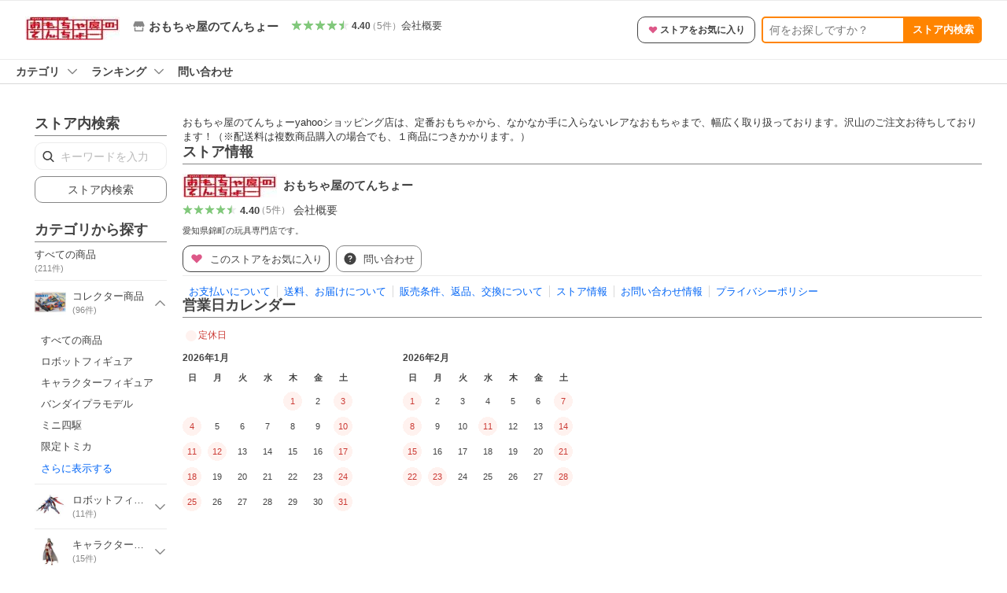

--- FILE ---
content_type: text/css
request_url: https://s.yimg.jp/images/shp_front/syene-front/prod/202601141009/_next/static/css/5790.css
body_size: 26166
content:
.styles_topTab__UxhAT+.styles_storeSearchHeader__6cdEP{position:relative;margin-top:-1px;border-top:none;z-index:2}.styles_dailyRanking__eCUbf,.styles_recommendInformation__sBvC7,.styles_storeCategory__4kZZ4,.styles_storeCoupon__XZE7F,.styles_storeFooter__GmSu9,.styles_storeItem__unYBx{scroll-margin-top:87px}.styles_basicPagination__nH4JM+.styles_recommendInformation__sBvC7,.styles_storeItemList__c88dH+.styles_recommendInformation__sBvC7{margin-top:20px}.styles_footer__QUaTc{--PageFrame-footer-margin-top:0}.styles_ageConfirmDialog__fCCad{display:none;position:fixed;top:0;left:0;justify-content:center;align-items:center;flex-wrap:wrap;width:100vw;height:100vh;z-index:6000000;background-color:#f4f4f4;overflow-y:auto}.styles_ageConfirmDialog__fCCad.styles_isShow__Ry_hY{display:flex}.styles_wrapper__LBqCg{display:flex;justify-content:center;align-items:center;text-align:center;font-size:16px}.styles_confirmationMessage__DW1nx{margin-bottom:100px}.styles_title___pAq2{font-weight:700}.styles_message__WcAUM{margin-top:16px;font-size:12px}.styles_checkBox__I7ejp{margin-top:16px;vertical-align:top;position:relative}.styles_checkBoxInput__olnNW{line-height:1;font-size:12px;font-weight:700}.styles_buttons__SA2vR{margin-top:16px}.styles_button__jSnFz{margin-top:8px}.styles_buttonLink__OWRrn{--Button-width:100%;--Button-padding:12px}.styles_buttonText__8Bkhu{font-weight:700}.styles_masthead__1foml{position:fixed;top:0;width:100%;z-index:6000001}.styles_basicPagination__WP3xM{margin-top:20px}.styles_aiAssistantWrapper__URFNx{margin:16px 16px 0;border-radius:10px;background:url(https://s.yimg.jp/images/shp_front/designAssets/illustration/ai/background/gradation_web.png);background-size:cover;background-position:50%;background-repeat:no-repeat}.styles_aiAssistant__ZJrCp{position:relative;z-index:0;padding:12px;border:2px solid #0000;border-radius:10px;box-shadow:0 0 12px 0 #0000001a;width:100%}.styles_aiAssistant__ZJrCp:before{content:"";position:absolute;top:0;left:0;z-index:-1;width:100%;height:100%;background:#fffffff0;filter:blur(4px);-webkit-backdrop-filter:blur(30px);backdrop-filter:blur(30px);border-radius:10px}.styles_titleWrapper__Q_0pt{display:flex;justify-content:space-between;border-bottom:1px solid #d9d9d9;margin-bottom:4px;padding-bottom:4px}.styles_title___Vwq0{color:#868686;font-size:11px;line-height:1.3}.styles_link__ptive{font-size:11px;color:#0265f6}.styles_content__XGtxe{display:flex;align-items:center}.styles_aiChatSymbol__2Q_Po{--Symbol-size:32px;--Symbol-color:#868686}.styles_balloon__WLoUA{border-radius:6px;padding:8px 12px;position:relative;display:inline-block;width:100%;margin-left:10px;box-shadow:0 0 10px 0 #0000001a;background:#fff}.styles_balloon__WLoUA:before{content:"";position:absolute;top:50%;left:-5px;transform:translateY(-50%);border-color:#0000 #fff #0000 #0000;border-style:solid;border-width:5px 5px 5px 0}.styles_mainMessage__9EZBm{color:#434343;font-weight:700;line-height:1.4}.styles_subMessage__r0UZ_{color:#868686;font-size:12px;line-height:1.3}.styles_anythingAppeal__r39GH{padding:16px 0}.styles_title__7DxU8{margin:0 16px;font-size:12px;color:#868686}.styles_list__GYNde{margin-top:8px}.styles_item__aytyu{border:1px solid #d9d9d9;border-radius:8px;line-height:1.4}.styles_item__aytyu+.styles_item__aytyu{margin-left:8px}.styles_item__aytyu:first-child{margin-left:16px}.styles_item__aytyu:last-child{margin-right:16px}.styles_link__u9lF7{width:100%;display:flex;align-items:center;padding:12px 16px;gap:16px;height:100%}.styles_multiItems__ayX9T{display:flex;overflow-x:auto}.styles_multiItems__ayX9T .styles_link__u9lF7{width:calc(100vw - 80px)}.styles_image__8i7up{border-radius:4px}.styles_paypayIcon__HlOIS{display:flex;align-items:center;justify-content:center;--ServiceIcon-size:20px;margin-right:4px}.styles_paypayIcon__HlOIS:after{content:"";height:14px;width:1px;background-color:#d9d9d9;margin-left:4px}.styles_itemMainText__A5RoL{display:flex;align-items:center;color:#434343;font-weight:700}.styles_itemSubText__zK5Ms{display:block;margin-top:4px;color:#868686;font-size:10px}.styles_discountArea__GG6bx{display:flex;align-items:center;margin-top:2px;flex-wrap:wrap}.styles_immediateUseText__A5Ben{font-size:12px;color:#6f6f6f;line-height:1.3;margin-right:4px}.styles_priceGroup__lrMFi{display:flex;align-items:center}.styles_originPrice__pPvOW{color:#00000047;font-weight:700;position:relative;display:inline-flex;align-items:center}.styles_originPrice__pPvOW:after{content:"";position:absolute;left:0;top:50%;width:100%;height:1px;background-color:#00000047;transform:translateY(-50%)}.styles_originPriceUnit__j7y_l{font-size:11px}.styles_arrowRight__PHv_8{margin:0 2px;--Symbol-size:12px;--Symbol-color:#868686}.styles_discountPrice__D6qRo{font-size:14px;font-weight:700;color:#cb3a34}.styles_discountPriceUnit__kLRqQ{font-size:11px}.styles_modulesHeader__3VvN0{--ModulesHeader-padding:24px 16px 16px}.styles_historyList__s1bVU{display:flex;flex-wrap:wrap;margin:0 16px 0 8px}.styles_historyItem__REok2{margin:8px 0 0 8px;flex-shrink:0}.styles_price__LL0K8{margin-top:4px;max-width:80px;line-height:1;color:#cb3a34;font-weight:700;font-size:12px}.styles_icon__vOEQs{color:#868686}.styles_more__6G_o7{display:flex;justify-content:right;align-items:center;margin-top:16px;border-top:1px solid #ebebeb;padding:12px 16px}.styles_moreText__htdfQ{padding-right:8px;color:#434343}.styles_cartArea__qYm7Q,.styles_loading__sjZam{display:flex;justify-content:center}.styles_cartArea__qYm7Q{align-items:flex-start;align-self:stretch;gap:12px}.styles_cartArea__qYm7Q .styles_cartAreaButton__eMbyy{display:flex;--Button-min-height:44px;justify-content:center;align-items:center;flex:1 0 0;font-weight:700}.styles_itemInfo__0AtbG{display:flex;align-items:flex-start;align-self:stretch;gap:12px}.styles_itemInfo__0AtbG .styles_itemName__5V7NQ{font-size:12px;line-height:140%}.styles_itemInfo__0AtbG .styles_selectedOptions__fiBy0{font-size:11px;color:#868686;display:flex;flex-wrap:wrap;gap:4px;margin-top:4px}.styles_itemInfo__0AtbG .styles_selectedOptions__fiBy0 .styles_option__T1Foq{display:inline-flex;max-width:150px}.styles_itemInfo__0AtbG .styles_selectedOptions__fiBy0 .styles_option__T1Foq:not(:last-child):after{content:"|";margin-left:4px;color:#ebebeb}.styles_itemInfo__0AtbG .styles_priceArea__VYatL{display:flex;align-items:center;gap:4px;margin-top:4px}.styles_itemInfo__0AtbG .styles_immediateDiscountText__Gdodu{font-size:11px}.styles_itemInfo__0AtbG .styles_price__5PzNX{font-size:12px}.styles_itemInfo__0AtbG .styles_unit__qebcT{font-size:10px}.styles_container__XQeyl{padding:24px 16px}.styles_container__XQeyl .styles_header___E0o5 .styles_title__ipocA{font-weight:700;line-height:1.3;font-size:18px;padding:4px 0}.styles_container__XQeyl .styles_header___E0o5 .styles_subtitle__nLrb8{font-size:12px;line-height:1.3;color:#868686}.styles_container__XQeyl .styles_discountProgress__udRKG{margin-top:16px;background-color:#f4f4f4;border-radius:8px;padding-top:16px;padding-bottom:16px}.styles_container__XQeyl .styles_discountProgress__udRKG .styles_progressHeader__0t0XS{display:flex;align-items:center;padding-left:16px;padding-right:16px}.styles_container__XQeyl .styles_discountProgress__udRKG .styles_progressHeader__0t0XS .styles_progressLabel__4UtwD{background-color:#dd6214;color:#fff;height:20px;width:56px;display:flex;align-items:center;justify-content:center;font-size:11px;line-height:1.3}.styles_container__XQeyl .styles_discountProgress__udRKG .styles_progressHeader__0t0XS .styles_currentDiscount__NjTcA{margin-left:4px}.styles_container__XQeyl .styles_discountProgress__udRKG .styles_progressHeader__0t0XS .styles_currentDiscount__NjTcA .styles_prefix__PKgdm{font-size:12px;line-height:1.3}.styles_container__XQeyl .styles_discountProgress__udRKG .styles_progressHeader__0t0XS .styles_currentDiscount__NjTcA .styles_valueText__GHknt{margin-left:4px;line-height:1.4;font-weight:700}.styles_container__XQeyl .styles_discountProgress__udRKG .styles_nextTargetText__T9Sq_{padding-left:16px;padding-right:16px;margin-top:4px;font-size:16px;line-height:1.4;font-weight:700}.styles_container__XQeyl .styles_discountProgress__udRKG .styles_sugoroku__EXgue{margin-top:4px}.styles_container__XQeyl .styles_targetItemsArea__l87JT{margin-top:12px}.styles_container__XQeyl .styles_targetItemsArea__l87JT .styles_targetItemsHeader__ut5c1{display:flex;justify-content:space-between;align-items:center;padding-bottom:8px}.styles_container__XQeyl .styles_targetItemsArea__l87JT .styles_targetItemsHeader__ut5c1 .styles_targetItemsTitle__9HBxh{font-weight:700;line-height:1.4;color:#0000008f}.styles_container__XQeyl .styles_targetItemsArea__l87JT .styles_targetItemsHeader__ut5c1 .styles_viewAllButton__i7ytx{font-weight:700;line-height:1.4;color:#0265f6;margin-left:auto}.styles_container__XQeyl .styles_targetItemsArea__l87JT .styles_targetItemsList__F8bGT{display:grid;grid-template-columns:1fr 1fr 1fr;gap:12px 8px;margin-top:4px}.styles_container__XQeyl .styles_targetItemsArea__l87JT .styles_targetItemsList__F8bGT .styles_targetItem__xpzmH .styles_targetItemImage__hlCdP{min-height:114px;width:100%;object-fit:cover;object-position:center}.styles_container__XQeyl .styles_targetItemsArea__l87JT .styles_targetItemsList__F8bGT .styles_targetItem__xpzmH .styles_targetItemName__9VdD_{margin-top:4px;color:#434343;font-size:12px;line-height:1.3}.styles_container__XQeyl .styles_targetItemsArea__l87JT .styles_targetItemsList__F8bGT .styles_targetItem__xpzmH .styles_targetItemPrice__YKGCY{margin-top:4px;color:#cb3a34;align-items:center;display:flex;font-weight:700}.styles_container__XQeyl .styles_targetItemsArea__l87JT .styles_targetItemsList__F8bGT .styles_targetItem__xpzmH .styles_targetItemPrice__YKGCY .styles_priceUnit__oUobo{font-size:11px}.styles_storeInfo__XwC8F{display:flex;justify-content:space-between;align-items:center}.styles_storeInfo__XwC8F .styles_storeName__TMlwF{display:flex;align-items:center;gap:4px}.styles_storeInfo__XwC8F .styles_storeNameIcon__TFED1{--Symbol-color:#868686;--Symbol-size:22px}.styles_storeInfo__XwC8F .styles_storeNameText__6z1Ut{color:#434343;line-height:1.4}.styles_storeInfo__XwC8F .styles_storeLineAddButton__IB0F0{flex-shrink:0;margin-left:12px}.styles_storeInfo__XwC8F .styles_storeLineAddButtonNotice__Du3ij{font-size:10px;color:#6f6f6f;text-align:center;margin-top:4px}.styles_main__VA90_{padding:24px 24px 16px;display:flex;flex-direction:column;gap:16px}.styles_storeInfo__wR7WI{border-top:1px solid #ebebeb;padding:16px 24px}.styles_matomeCouponModule__UwbGF,.styles_recommendModule__P8Ryu{border-top:8px solid #ebebeb}.styles_coachingWrapper__K3bWd{background-color:#ebebeb;padding:16px}.styles_coachingWrapper__K3bWd:has(>:nth-child(2)){height:120px}.styles_coachingWrapper__K3bWd:has(>:first-child:last-child){transition:height .3s ease}.styles_symbol__ShNrm{--Symbol-color:#fc6600}.styles_tipContent___uN0g{--Tip-width:100%}.styles_optionHeader__BA69m{display:flex;justify-content:space-between;align-items:center;padding:18px 20px 14px}.styles_header__MrIfK{font-size:18px;font-weight:700}.styles_notice__0thLs{flex-shrink:0;font-size:12px;color:#cb3a34}.styles_posaPriceInputField__S7KPI{margin-left:16px}.styles_posaPriceInputField__S7KPI .styles_inputFieldLabel__BHpPl{display:grid;width:100%;grid-template-columns:auto auto 1fr;grid-template-rows:auto auto;align-items:center;padding-top:16px;padding-bottom:12px;padding-right:60px}.styles_posaPriceInputField__S7KPI .styles_inputFieldLabel__BHpPl .styles_mainNoticeText__Ff2Xs{flex:none;margin-left:16px;margin-right:24px}.styles_posaPriceInputField__S7KPI .styles_inputFieldLabel__BHpPl .styles_priceInput__d2Pwy{--Textfield-padding:8px 12px;--Textfield-height:34px;background-color:#f4f4f4;border:none}.styles_posaPriceInputField__S7KPI .styles_inputFieldLabel__BHpPl .styles_subNoticeText__XMli2{grid-column:3;grid-row:2;margin-top:4px;font-size:12px;color:#868686}.styles_posaPriceOptionItem__dPSnI{margin-left:16px}.styles_posaPriceOptionItem__dPSnI .styles_optionLabel__ufTzA{display:flex;align-items:center}.styles_posaPriceOptionItem__dPSnI .styles_optionLabel__ufTzA .styles_optionInfo__B9HrT{border-top:1px solid #d9d9d9;display:flex;align-items:center;justify-content:space-between;width:100%;margin-left:16px;padding-top:16px;padding-bottom:16px;padding-right:16px}.styles_posaPriceOptionItem__dPSnI .styles_optionLabel__ufTzA .styles_optionInfo__B9HrT.styles_isSelected__dGk_h .styles_optionTitle__mYChj{font-weight:700}.styles_itemFavoriteButton__dQFAi{display:flex;justify-content:center;align-items:center;width:48px;height:48px}.styles_itemFavoriteButton__dQFAi.styles_border__N3DOU{border:1px solid #d9d9d9;border-radius:50%;background-color:#fff}.styles_itemFavoriteButton__dQFAi .styles_itemFavoriteIcon__3lyqf{--Symbol-size:32px;--Symbol-color:#868686;line-height:1}.styles_itemFavoriteButton__dQFAi .styles_itemFavoriteIcon__3lyqf.styles_isActive__45bln{--Symbol-color:#dd5888;animation:styles_changeSize__0pYbK .3s forwards}.styles_itemFavoriteButton__dQFAi.styles_small__Jr555{width:25px;height:25px}.styles_itemFavoriteButton__dQFAi.styles_small__Jr555 .styles_itemFavoriteIcon__3lyqf{--Symbol-size:28px}.styles_itemFavoriteButton__dQFAi.styles_small__Jr555.styles_isTopPage__aLiBy .styles_itemFavoriteIcon__3lyqf{--Symbol-size:22px}@keyframes styles_changeSize__0pYbK{0%{transform:scale(1)}20%{transform:scale(.7)}95%{transform:scale(1.1)}to{transform:scale(1)}}.style_modalAreaWrapper__XT68x{background-color:#f4f4f4;--PageSheet-header-background-color:#f4f4f4}.style_loadingWrapper__rmgas{display:flex;justify-content:center;align-items:center;height:100%}.style_errorWrapper__0wYpJ{margin-top:64px}.style_descriptionWrapper__gIpOA{text-align:center}.style_favoriteSymbol___GGga{--Symbol-size:60px;--Symbol-color:#dd5888}.style_title__psc4n{font-size:20px;font-weight:700;margin-top:8px;margin-bottom:12px}.style_description__oobvy{line-height:1.4;color:#6f6f6f;margin-bottom:32px}.style_listItemMargin__GWt6y{margin-bottom:64px}.style_listItemWrapper__rBHMT{border-radius:10px;margin:0 16px;background-color:#fff}.style_listItem__nQ4R_{display:flex;align-items:stretch;width:100%;padding-left:16px}.style_listItemImageWrapper__X6D5K{padding-top:12px;padding-bottom:12px;width:80px;height:104px}.style_listItemImage___Yyau{border-radius:8px;border:1px solid #ebebeb}.style_listItemImageIconWrapper__AzJ_h{width:80px;height:80px;background-color:#f4f4f4;display:flex;justify-content:center;align-items:center;border-radius:8px}.style_listItemCreateIcon__h_w6H,.style_listItemNoUseIcon__OzJjI{width:32px;height:32px}.style_listItemNoUseIcon__OzJjI{--Symbol-color:#6f6f6f}.style_listItemCreateIcon__h_w6H{--Symbol-color:#0265f6}.style_listItemInfo__i0Bpi{margin-left:16px;padding-right:16px;display:flex;align-items:center;justify-content:space-between;flex:1}.style_listItemInfoSupplementaryText__qXuB_{font-size:12px;color:#868686}.style_listItemSelectedIcon__bsS9P{margin-left:16px;--Symbol-size:21px;--Symbol-color:#fc6600}.style_itemDivider__89d0d{border-top:1px solid #ebebeb}.style_createListText__NAhE6{color:#0265f6}.style_textFieldWrapper__OBMha{position:relative}.style_textField__2BH5m{padding-right:40px}.style_closeCircleSymbol__oBGj3{--Symbol-size:20px;--Symbol-color:#868686;position:absolute;top:50%;right:12px;transform:translateY(-50%);margin-left:8px}.style_inputError__q5fjQ{font-size:12px;color:#cb3a34;margin-top:8px}.style_distributeListItemWrapper__xKH4Z{margin:0 16px}.style_uncategorized__61kvc{background-color:#fff;border-radius:10px;margin-bottom:40px}.style_listOfCandidates__NuBtU{font-size:12px;color:#0000007a;margin-top:40px;margin-bottom:8px}.style_candidates__aKEEj{margin-bottom:20px}.style_candidates__aKEEj,.style_createNewList__gI4Pg{background-color:#fff;border-radius:10px}.style_distributeListItem__TaMq1{position:relative;padding:12px 16px}.style_distributeListItem__TaMq1:before{content:"";position:absolute;bottom:0;left:16px;right:0;border-bottom:1px solid #00000014}.style_distributeListItem__TaMq1:last-child:before{border-bottom:none}.style_distributeListItemButton__bPI_P{display:flex;align-items:stretch;width:100%;height:20px}.style_distributeListItemInfo__9Pu4n{display:flex;align-items:center;justify-content:space-between;flex:1}.style_errorWrapper__hEe_z{display:flex;flex-direction:column;align-items:center}.style_errorTitle__2facW{font-size:16px;font-weight:700;margin-top:12px}.style_errorMessage__Bq_Rw{margin-top:12px;text-align:center}.style_errorRefreshButton__fTga_{margin-top:4px}.styles_linePromotionDialog__x66cj{background-color:#fff;width:320px;height:500px;text-align:center;border-radius:8px;background-image:url(https://s.yimg.jp/images/shp_front/smartphone/store/images/store/img_popupViewFavorites_01_2x.png);background-size:320px 500px;display:flex;flex-direction:column;justify-content:space-between}.styles_linePromotionDialogContent__EteTR{position:relative}.styles_header__NTW2b{position:absolute;top:16px;right:16px}.styles_closeSymbolButton__tE4d_{padding:4px;border-radius:100%;background-color:#0000000a}.styles_closeSymbol__MZkBB{color:#868686;width:20px;height:20px}.styles_favoriteSymbol__mu__M{--Symbol-color:#dd5888;--Symbol-size:64px;margin-top:80px}.styles_title__6mv0E{font-size:20px;font-weight:700;margin-top:16px}.styles_description__lYD87{margin-top:16px;font-weight:400}.styles_exampleOfNotification__rgx4u{font-size:12px;font-weight:400;margin-top:8px;color:#868686}.styles_linePromotionButtonWrap___Z4iv{width:100%;padding:0 32px;margin-bottom:32px}.styles_linePromotionButton__lmkwU{width:100%;--Button-padding:12px}.styles_linePromotionButtonText__1glPd{font-weight:700}.styles_pageSheetArea__D0J70{--PageSheet-header-background-color:#f4f4f4}.styles_optionHeader__n9TZv{display:flex;justify-content:space-between;align-items:center;padding:18px 20px 14px}.styles_optionHeader__n9TZv:not(:first-of-type){border-top:8px solid #ebebeb}.styles_header__pwxpc{font-size:18px;font-weight:700}.styles_notice__6TYOi{padding:0 16px 24px}.styles_cartButton__aofwo{border-top:8px solid #ebebeb}.styles_isButtonSingle__2Mhc_{padding:8px 24px calc(8px + env(safe-area-inset-bottom))}.styles_isButtonDouble__DmJ_i{padding:8px 8px calc(8px + env(safe-area-inset-bottom))}.styles_buttonWrap__NtgXM{display:flex}.styles_button__gYhpo{--Button-min-height:46px;--Button-width:100%;font-weight:700}.styles_doubleSubButton__3h1Yq,.styles_subButton__bsYyQ{--Button-width:100px;font-size:12px;font-weight:700;flex:none;margin-right:8px;white-space:nowrap}.styles_doubleSubButton__3h1Yq{--Button-width:70px}.styles_isDisabled__cEvcY{pointer-events:none}.styles_noticeMessage__3D0PE{text-align:center;font-weight:700;font-size:12px;color:#d93c37}.styles_noticeMessage__3D0PE+.styles_button__gYhpo{margin-top:8px}.styles_itemSummary__26FjD{display:flex;align-items:center;justify-content:space-between;padding:16px;background:#fff;position:sticky;top:0;z-index:2;border-bottom:1px solid #ebebeb}.styles_item__rp6Rp{display:flex;align-items:start}.styles_photo__V3L4i{display:block;min-width:56px;height:56px}.styles_itemImage__UcUjV{height:100%;border:1px solid #ebebeb}.styles_explain__kWJ6P{margin-left:12px}.styles_hiddenPrice__hSi8t.styles_explain__kWJ6P{align-self:flex-start}.styles_title__POAC0{font-size:12px;display:block;display:-webkit-box;max-height:2.4em;overflow:hidden;line-height:1.2;-webkit-box-orient:vertical;-webkit-line-clamp:2}.styles_priceArea__GJlHx{display:flex;column-gap:4px;align-items:center;margin-top:8px;font-size:12px;min-height:14.4px}.styles_price__HnB4g{color:#cb3a34}.styles_unit___grWi{font-size:10px}.styles_favoriteButton__FFLmm{margin-left:16px}.styles_threeAxisVariationText__fcXUm{color:#868686;font-size:11px;margin-top:4px}.styles_optionHeader__EiJOx{padding:18px 20px 14px}.styles_optionHeader__EiJOx:not(:first-of-type){border-top:8px solid #ebebeb}.styles_header__r_7Go{font-size:18px;font-weight:700}.styles_optionContents__6Gtsy{padding-bottom:8px}.styles_optionItem__ZTGv3:not(:first-of-type){border-top:1px solid #ebebeb}.styles_optionTitle__P9F8n{display:flex;justify-content:space-between;align-items:center;padding:16px 16px 4px;position:sticky;background:#fff;z-index:1}.styles_notice__kcGCj{flex-shrink:0;font-size:12px;color:#cb3a34;margin-left:12px}.styles_purchaseOption__vGgRC{padding:4px 16px 0}.styles_optionChoice__YcUca{line-height:1}.styles_choice__cfy78{padding:16px 0;width:100%}.styles_choiceText__hwjBn{display:inline-block;margin-left:16px}.styles_isSelected__SVv_R{font-weight:700;line-height:130%}.styles_inscriptionOption__KIgqj{display:flex;align-items:center;color:#cb3a34;padding:16px;line-height:1}.styles_error__iJeNP{background-color:#fff2ef}.styles_quantityOption__igATt{padding:16px}.styles_optionHeader__CxSei{display:flex;justify-content:space-between;align-items:center;padding:0 4px}.styles_quantityOption__igATt:not(:first-of-type){border-top:8px solid #ebebeb}.styles_header___PLHO{font-size:18px;font-weight:700}.styles_quantity__S94NX{padding-top:20px}.styles_input__5wDcr{display:flex;align-items:center;justify-content:space-between}.styles_text__kMcm4+.styles_text__kMcm4{margin-top:4px}.styles_text__kMcm4+.styles_input__5wDcr{margin-top:16px}.styles_isEbook__nZnNg{justify-content:flex-end}.styles_inputQuantity__JJk9g{--Textfield-width:80px;--Textfield-height:40px}.styles_buttonDecInc__CCTLd{background-color:#0000000a;color:#00000026;border-radius:8px}.styles_addSymbol__iCSEs,.styles_removeSymbol__zrQ6W{--Symbol-size:22px}.styles_buttonDecrease__xWTPk{padding:4px 11px 4px 14px}.styles_buttonIncrease__REKhq{padding:4px 14px 4px 11px}.styles_buttonDecrease__xWTPk,.styles_buttonIncrease__REKhq{color:#434343;border-radius:8px 0 0 8px}.styles_buttonDecrease__xWTPk:disabled,.styles_buttonIncrease__REKhq:disabled{color:#00000026}.styles_section__QoDPB:not(:first-of-type){border-top:8px solid #ebebeb}.styles_optionHeader__VXkkD{display:flex;justify-content:space-between;align-items:center;padding:18px 20px 14px}.styles_header__ELAUu{font-size:18px;font-weight:700}.styles_notice__W_idR{flex-shrink:0;font-size:12px;color:#cb3a34}.styles_stikcyItem__NvbLB{position:sticky;z-index:1;background:#fff}.styles_twoAxisSubcode__1VXFg+.styles_twoAxisSubcode__1VXFg{border-top:1px solid #d9d9d9}.styles_variationHeader__XNFYL{display:flex;align-items:center;height:28px}.styles_mainIndividualItemImageHeader__oyyTO{display:flex;align-items:center;height:44px}.styles_mainIndividualItemImage__16nPY{display:inline-block;width:100%;height:100%;max-width:44px;max-height:44px;margin-right:16px}.styles_collapseButton__pVwyi{display:flex;justify-content:space-between;align-items:center;width:100%;padding:8px 16px}.styles_expandInfo__9oO52{display:flex;align-items:center;margin-left:8px;flex:0 0 auto}.styles_selectedLabel__U50jA{flex-shrink:0;font-size:11px;padding:4px 8px;color:#fff;background-color:#fc6600;border-radius:12px}.styles_expandIcon__ALEND{--Symbol-size:16px;--Symbol-color:#868686}.styles_selectedLabel__U50jA+.styles_expandIcon__ALEND{margin-left:12px}.styles_open__Vm4_o{transform:rotate(180deg)}.styles_subcodeItemOption__gKGBr{display:flex;align-items:center}.styles_subcodeItemOption__gKGBr.styles_isSelected__LK9xe .styles_choiceName__0ZjrY{font-weight:700}.styles_radio__l4GwV{margin-left:16px}.styles_subcodeItem__COt4C{display:flex;align-items:center;justify-content:space-between;width:100%;margin-left:16px;padding:16px 0}.styles_item__VXidG{margin-left:16px}.styles_item__VXidG+.styles_item__VXidG .styles_subcodeItem__COt4C{border-top:1px solid #d9d9d9}.styles_itemInfo__FF0We{display:flex;align-items:center}.styles_individualItemImage__fGXp_{display:inline-block;width:100%;height:100%;max-width:56px;max-height:56px;margin-right:16px;flex-shrink:0}.styles_itemName__3Djgl{display:flex;flex-direction:column;line-height:1.4}.styles_itemLabel__DwgkE{font-size:11px;background-color:#fc6600;color:#fff;text-align:center;padding:2px 4px;margin-right:4px;vertical-align:text-bottom}.styles_shipping__ngxqw{font-size:12px;color:#868686;margin-top:4px}.styles_option__MJegs{flex-shrink:0;display:flex;align-items:center;margin-right:16px}.styles_stock__q27T1{font-weight:700;margin-left:8px;font-size:12px;min-width:60px;text-align:right}.styles_stock__q27T1.styles_isFew___Os0C{color:#cb3a34}.styles_stock__q27T1.styles_isNone__oKnlD{color:#d9d9d9}.styles_stock__q27T1.styles_isEmpty__6hj2E:before{display:block;content:"";width:60px}.styles_favoriteButton__TGf5q{margin-left:16px}.styles_icon__2OBbG{--Symbol-size:24px;--Symbol-color:#d9d9d9}.styles_isDisabled__sYIVw,.styles_isDisabled__sYIVw .styles_shipping__ngxqw{color:#0000003d}.styles_error__R58EX{background-color:#fff2ef}.styles_subcodePrice__rmFgR{font-weight:700;color:#cb3a34;white-space:nowrap;margin-top:2px}.styles_optionHeader__CSNSC{display:flex;justify-content:space-between;align-items:center;padding:18px 20px 14px}.styles_optionHeader__CSNSC:not(:first-of-type){border-top:8px solid #ebebeb}.styles_header__helnZ{font-size:18px;font-weight:700}.styles_notice__x_0Mz{font-size:12px;color:#cb3a34}.styles_purchaseMethod__LVrmE{padding:0 16px 8px}.styles_item__rABov{display:flex;align-items:center;height:44px}.styles_item__rABov+.styles_item__rABov{margin-top:8px}.styles_price__GY67d{--mark-text-align-items:center}.styles_itemPrice__BiPrB{margin-left:16px;display:flex;align-items:center}.styles_isDisabled__RN6H0 .styles_itemPrice__BiPrB{color:#0000003d}.styles_priceNumber__kxpyk{display:inline-flex;align-items:baseline;color:#cb3a34;font-weight:700;font-size:22px;vertical-align:middle;margin-left:8px}.styles_priceUnit__gVJU6{font-size:16px}.styles_discountRate__bHlfG{color:#cb3a34;margin-left:8px}.styles_subscriptionOption__vnV8Z{padding:0 16px 16px}.styles_orderInfo__gIBSG{color:#868686;font-size:12px}.styles_frequencyOption__3QS9U{padding-top:12px}.styles_frequency__PHA4o{grid-template-areas:"radio optionName" ". optionArea"}.styles_frequencyDay__zPV35,.styles_frequency__PHA4o{display:grid;grid-template-columns:32px 1fr;grid-template-rows:44px 1fr}.styles_frequencyDay__zPV35{grid-template-areas:"radio optionName" ". optionArea" ". optionNotice"}.styles_optionName__KQLgh{grid-area:optionName;align-self:center}.styles_optionArea__b_lRy{grid-area:optionArea}.styles_optionPullDown__wuEuj{--Pulldown-height:40px}.styles_optionText__hY3hC{color:#868686;margin-left:16px}.styles_optionNotice__7Xl0I{grid-area:optionNotice;margin-top:8px;display:flex}.styles_optionNoticeIcon__m_lUc{color:#868686}.styles_optionNoticeText__5yTWs{margin-left:4px;font-size:12px}.styles_isSelected__pb_65 .styles_optionName__KQLgh,.styles_isSelected__pb_65 .styles_priceType__SEX24{font-weight:700}.styles_isSelected__pb_65 .styles_optionText__hY3hC{color:#434343}.styles_error__Q5apS{background-color:#fff2ef}.styles_markText__LzeYz{--mark-text-align-items:center;display:inline-flex;align-items:var(--mark-text-align-items);vertical-align:top}.styles_text__y_caF{flex-grow:1;min-width:0}.styles_mark__XUnis{flex-shrink:0;white-space:nowrap}.styles_optionHeader__LS0Qx{display:flex;justify-content:space-between;align-items:center;padding:18px 20px 14px}.styles_optionHeader__LS0Qx:not(:first-of-type){border-top:8px solid #ebebeb}.styles_header__i0Aev{font-size:18px;font-weight:700}.styles_notice__RdIFG{font-size:12px;color:#cb3a34}.styles_subcodeOption__LTx0r{padding:0 16px 16px}.styles_item__MVTbq{line-height:1}.styles_item__MVTbq+.styles_item__MVTbq{border-top:1px solid #ebebeb}.styles_subcodeItem__XRY3Y{display:flex;align-items:center;justify-content:center;line-height:1.4;padding:16px 0}.styles_choiceText___ABDR{display:flex;flex-flow:column;margin-left:16px;width:100%;padding-top:1px}.styles_stock__rwmHY{display:inline-block;padding-left:16px;padding-bottom:16px;width:100%}.styles_error__OsL2h{background-color:#fff2ef}.styles_subcodePrice__kghK_{font-weight:700;color:#cb3a34;margin-top:2px}.styles_snackbar__klETD{color:#434343}.styles_snackbarSuccessAddListMessage__XIXlk{display:flex}.styles_snackbarSuccessAddListMessage__XIXlk .styles_snackbarSuccessAddListMessageSuffix__uQYYI{flex:none}.styles_stockOptionInfo__pKgPq{border-top:8px solid #ebebeb}.styles_stockOptionTitle__SAopF{background-color:#fff;width:100%;padding:16px;font-weight:700;font-size:18px;display:flex;justify-content:space-between;align-items:center}.styles_stockListText__Xi2cR{font-size:14px;color:#0265f6}.styles_button__k9P4Y{width:100%;padding:12px 16px;border-top:1px solid #ebebeb;border-radius:4px;background-color:#fff}.styles_buttonText__yBioh{display:flex;align-items:center;justify-content:space-between;height:44px}.styles_text__k8p8X{width:100%;display:inline-block;color:#434343;vertical-align:middle;overflow:hidden;white-space:nowrap;text-overflow:ellipsis}.styles_icon__aUUTA{flex:0 0 auto;margin-left:16px;--Symbol-color:#868686}.styles_modulesHeader__rkzhN{--ModulesHeader-padding:24px 20px 20px}.styles_contents__iW7pr{padding:0 16px 16px}.styles_wrapper__H4Vx7{padding:16px 16px 16px 20px;background-color:#f4f4f4;border-radius:8px;display:flex;justify-content:space-between;align-items:center}.styles_info__m4z4V{display:flex;font-weight:700;color:#cb3a34;font-size:12px}.styles_info__m4z4V+.styles_info__m4z4V{margin-top:4px}.styles_infoHeader__dEVdx{white-space:nowrap;font-weight:400;color:#6f6f6f;line-height:21.6px}.styles_priceArea__JGFJC{display:flex;flex-wrap:wrap;align-items:center;margin-left:4px;row-gap:2px}.styles_price__yHf6Z{white-space:nowrap;display:flex;align-items:baseline;font-size:18px}.styles_unit__XH7_a{font-size:13px}.styles_viewing__Vc9vU{margin-left:12px;white-space:nowrap;color:#868686}.styles_earliestDelivery__cbsWy{margin-top:12px}.styles_earliestDeliveryText__nfusv{margin-top:4px;color:#434343}.styles_moreText__5eDAg{white-space:nowrap;height:44px;display:flex;align-items:center;margin-left:8px;font-size:12px;font-weight:700}.styles_rightSymbol__MKIk7{margin-left:8px;--Symbol-size:16px;--Symbol-color:#00000047}.styles_period__H_gQP{margin-top:16px;color:#868686}.styles_expand__5PBj3{margin-left:auto}.styles_moreButton__h14Vi{--Button-padding:0}.styles_deliveryModal__7a8vQ{text-align:left;width:100%}.styles_modalItems__Xr146{padding:24px 20px 20px;background-color:#fff;position:relative}.styles_checkSelect__wNXmj{display:flex;align-items:center;line-height:22px}.styles_pullDown__uQiFS{margin-right:12px;width:calc(100% - 11em);height:40px;border-color:#434343}.styles_setTable__OCMLN{margin-top:16px;width:100%}.styles_tableHeader__prcX7{background:#ebebeb;font-weight:700;text-align:center;border:1px solid #d9d9d9}.styles_tableItem__ayhGm{border:1px solid #d9d9d9}.styles_tableItem__ayhGm:not(:first-child){border-top:none}.styles_dateDesignation__tJRKF,.styles_deliveryMethod__EBmKX{padding:12px 4px;vertical-align:middle}.styles_deliveryMethod__EBmKX{border-right:1px solid #d9d9d9}.styles_dateDesignation__tJRKF{min-width:170px}.styles_deliveryMethodText__OPMWD{text-align:left}.styles_specified__peghc{display:table;margin-top:2px;border:1px solid #ebebeb;background-color:#ebebeb}.styles_specifiedInner__qKsNu{display:table-cell;padding:2px 4px;font-size:11px;line-height:1}.styles_specifiedDate__N2RZG{font-weight:700}.styles_deadlineNote__7A3nN{font-size:11px}.styles_deadline__lZDpR{font-weight:700;color:#d93c37}.styles_notes__PCZjv{margin-top:16px;line-height:19.6px}.styles_note__tRxqh+.styles_note__tRxqh{margin-top:8px}.styles_storeContactButton__T74y0{margin-top:16px;width:100%;font-weight:700;line-height:19.6px}.styles_loading__miLye{position:absolute;top:0;left:0;width:100%;height:100%;background-color:#ffffffb3}.styles_loadingIcon__0UNSC{top:80px;left:50%;position:absolute}.styles_error__f5dc0{padding:48px 20px;text-align:center}.styles_errorTitle__wYeoA{display:flex;justify-content:center;font-size:18px;font-weight:700;line-height:24px;margin-bottom:12px}.styles_errorIcon__q_QEl{padding-right:12px;color:#868686;--Symbol-size:24px}.styles_errorText__KIqqK{font-size:11px}.styles_stickMovieButton__PBLzc{position:relative}.styles_movie__Ya3Lz{width:100%;position:relative;z-index:-1}.styles_movieButton__CiPaN{border-radius:8px;background:#00000057;-webkit-backdrop-filter:blur(70px);backdrop-filter:blur(70px);position:absolute;bottom:20.8px;padding:6px}.styles_movieButton__CiPaN.styles_playButton__lWALq{left:12px}.styles_movieButton__CiPaN.styles_muteButton__ETl_B{left:60px}.styles_movieButton__CiPaN .styles_muteIcon__DBuF_,.styles_movieButton__CiPaN .styles_playIcon__QNWKt{width:24px;height:24px;color:#fff}.styles_replayLabel__4LwnW{display:inline-flex;gap:4px;align-items:center;height:33px;width:136px;position:absolute;top:calc(50% - 16.5px);right:calc(50% - 68px);padding:8px 16px;font-size:14px;line-height:normal;font-weight:700;color:#fff;border-radius:100px;background:#00000047;-webkit-backdrop-filter:blur(70px);backdrop-filter:blur(70px)}.styles_replayLabel__4LwnW .styles_refreshSymbol__WAiaK{width:16px;height:16px}.styles_seekBar__VCBbY{position:absolute;bottom:0;height:3px;opacity:.7;background:#fff;z-index:10}.styles_noAudioMessage__92pQQ{height:33px;width:200px;position:absolute;top:calc(50% - 16.5px);right:calc(50% - 100px);padding:8px 16px;border-radius:4px;background:#00000057;-webkit-backdrop-filter:blur(70px);backdrop-filter:blur(70px);font-size:12px;color:#fff}.styles_topShadow__S4FAA{position:absolute;top:0;width:100%;height:60px;background:radial-gradient(104.99% 141.42% at 0 0,#0000004d 0,#0000 77.02%);z-index:10}.styles_bottomShadow__l_MVQ{position:absolute;bottom:0;display:inline-block;width:100%;height:56px;background:linear-gradient(180deg,#0000,#000);z-index:10}.styles_productsMovieLogo__1SgIu{position:absolute;top:12px;left:12px;color:#fff;text-shadow:0 0 15px #00000040;font-size:10px;line-height:1.4}.styles_lineIdPromotionContainer__njEsU{margin-bottom:16px}.styles_lineIdPromotionWrap__f1BWc{padding:12px 16px;background-color:#fff;border-radius:10px}.styles_lineIdPromotionHead__K1Muz{font-size:12px}.styles_lineIdPromotionMainWrap__JfMoJ{display:flex;align-items:center;justify-content:space-between;margin-top:8px}.styles_lineIdPromotionMain__0zSIQ{border-left:2px solid #ff8400;padding-left:10px}.styles_lineIdPromotionTitle__D0ld4{font-size:11px;margin-top:4px}.styles_lineRatioWrap__A2H_X{display:flex;flex-wrap:wrap;align-items:center;margin-top:4px;row-gap:4px}.styles_lineIdPromotionPayPayIcon__Ku7Yf{--ServiceIcon-size:14px}.styles_lineLinkageRatio__KskIN{font-weight:700;padding-right:4px}.styles_linkageHelp__xyzys{font-size:11px;margin-top:8px}.styles_lineIdPromotionButton__w0U9h{background-color:#06c755;padding:8px 0;font-weight:700;color:#fff;border-radius:6px;display:flex;align-items:center;justify-content:center;min-width:120px;margin-left:8px}.styles_lineIdPromotionButtonIcon__SyzpU{--ServiceIcon-size:20px;margin-right:2px}.styles_lyLimitedPointLink___KejJ{font-size:11px}.styles_pointUpMainWrap__tMfa2{margin-bottom:16px}.styles_pointUpMain__UDFyo{padding:12px 16px;background-color:#fff;border-radius:10px}.styles_pointUp__dGLe5{border-top:1px solid #d9d9d9}.styles_pointUpMain__UDFyo .styles_pointUp__dGLe5{border-top:none}.styles_title__V9Ufq{font-weight:700}.styles_pointUpButton__C_5o5{font-weight:700;font-size:12px;flex-shrink:0;--Button-min-height:36px;--Button-width:100px;--Button-padding:0 8px}.styles_entryWrap__F7H0q{border-left:2px solid #ff8400;padding-left:10px;margin-top:8px}.styles_entry__WPJKs{display:grid;align-items:center;justify-content:center;grid-template-columns:minmax(0,1fr) auto;gap:24px}.styles_entryRatio__temxy{font-weight:700;letter-spacing:1px;vertical-align:text-top;padding-right:4px}.styles_entryText__8nSfp{color:#434343}.styles_paypayIcon__pRJtN{--ServiceIcon-size:16px}.styles_openModalButton__wKSFu{font-size:12px;font-weight:700;margin-top:8px;color:#0265f6}.styles_premiumButtonWrapper__9eAPJ{min-width:160px}.styles_longSideButton__8WhYn{--Button-width:100%}.styles_secondLineButton__3qZ00{--Button-min-height:40px}.styles_premiumTitle__LbSea{font-size:11px;line-height:15.4px}.styles_premiumSubIconTitle__aLPRI{display:flex;flex-wrap:wrap;align-items:center;line-height:1.35;margin-top:4px}.styles_buttonSecondLine__toYdP{font-size:11px;font-weight:400}.styles_premiumIcon__gJV3l{margin-left:2px;--ServiceIcon-size:14px}.styles_lyLimitedPointLink___yC4J{font-size:11px}.styles_promotionHead__Rl_BH{font-size:12px;line-height:1.4}.styles_pointUpMainWrap__j_eYc{margin-bottom:16px}.styles_pointUpMain__aHgab{padding:12px 16px;background-color:#fff;border-radius:10px}.styles_pointUp__F1Tnj{border-top:1px solid #d9d9d9}.styles_pointUpMain__aHgab .styles_pointUp__F1Tnj{border-top:none}.styles_title__RIU8l{font-weight:700}.styles_bonusStoreLabel__tLhRV{display:flex;align-items:center;justify-content:space-between}.styles_quickEntryListCountText__ikc4U{color:#868686;font-size:12px}.styles_title__RIU8l+.styles_bonusStoreLabel__tLhRV{margin-top:12px}.styles_pointUpButton__sBtp9{font-weight:700;font-size:12px;flex-shrink:0;--Button-min-height:36px;--Button-width:100px;--Button-padding:0 8px}.styles_entryWrap__ExH_I{border-left:2px solid #ff8400;padding-left:10px;margin-top:8px}.styles_entry__cYI6X{display:grid;align-items:center;justify-content:center;grid-template-columns:minmax(0,1fr) auto;gap:24px}.styles_entryTitle__50FzM{font-size:12px}.styles_bonusLabel__gXpEq+.styles_entryTitle__50FzM{margin-top:2px}.styles_entryButton__8bM3f{--Button-width:100px;font-size:12px}.styles_entryRatio__vCcGB{font-weight:700;letter-spacing:1px;vertical-align:text-top;padding-right:4px}.styles_entryRatioPercent__agTJX{font-size:12px;padding-left:1px}.styles_entryText__QiyQY{color:#434343}.styles_paypayIcon__UjYKd{--ServiceIcon-size:16px}.styles_giftCardIcon__nRnok{--Symbol-size:16px;margin:2px 2px 0 0}.styles_entrySubTitle__i2ETe{display:flex;flex-wrap:wrap;align-items:center;line-height:1.4;margin-top:2px;row-gap:2px}.styles_giftCardText__Hy6SE{font-size:12px;color:#6f6f6f;margin-top:2px}.styles_giftCardNoticeLink__1E7U0{color:#6f6f6f}.styles_openModalButton__PMcKH{font-size:12px;font-weight:700;margin-top:8px;color:#0265f6}.styles_longSideButton__2hIch{--Button-width:100%}.styles_needRegistPaypayText__cOCp2{font-weight:500;font-size:11px}.styles_secondLineButton__2VD_g{--Button-min-height:40px}.styles_lyLimitedPointLink__1WJxx{font-size:11px}.styles_entryAppealTip__1caoJ{margin-top:16px;padding:16px 32px 16px 16px;background:linear-gradient(100deg,#fff1f4 32.67%,#ffdce4 103.38%);border-radius:12px;position:relative}.styles_entryAppealTip__1caoJ:before{content:"";position:absolute;top:-12px;right:40px;width:0;height:0;border-left:12px solid #0000;border-right:12px solid #0000;border-bottom:12px solid #ffe4e1}.styles_content__5fWcO{display:flex;flex-direction:column;gap:2px;font-size:12px;line-height:1.3}.styles_offer__6nwa_{display:flex;align-items:center;gap:2px;font-size:12px}.styles_offer__6nwa_ .styles_icon__M2fXE{--ServiceIcon-size:14px}.styles_offer__6nwa_ .styles_bonus__TG9tr{display:flex;align-items:center}.styles_offer__6nwa_ .styles_bonusValue__AXItu{font-size:16px}.styles_notice___cWGx{color:#868686;font-size:11px}.styles_closeButton__ftwSO{position:absolute;top:12px;right:12px}.styles_closeButton__ftwSO .styles_closeButtonIcon__cZVZs{--Symbol-color:#868686;--Symbol-size:17px}.styles_deliveryInfo__6P9ws{width:100%;font-size:14px;margin-top:16px;border-top:1px solid #ebebeb}.styles_contents__B7SYJ{position:relative;padding:16px 16px 0}.styles_deliveryScheduleInfo__pE1zw{display:flex;flex-wrap:wrap;align-items:center}.styles_goodDeliveryBadge__qz64w,.styles_goodDeliveryNextDayBadge__QD5xj{--ServiceFunction-height:18px;margin-top:8px;margin-right:8px}.styles_deliveryScheduleText__W_Etk{margin-top:8px;line-height:1.2}.styles_subText__lvoBX{margin-top:4px;font-size:11px}.styles_note__4ijrl{color:#868686;font-size:11px;margin-top:8px}.styles_optionContents__repA_{display:flex;justify-content:space-between;align-items:baseline;margin-top:12px}.styles_optionInfo__TVt4_{display:flex;gap:8px}.styles_elSelectableDeliveryText__ZfsbH{color:#868686;font-size:11px}.styles_canShopReceiptText__Ar2ap{display:block;margin-top:16px;color:#868686;font-size:11px}.styles_moreButton__r_kHI{--Button-padding:0}.styles_ymartInfo__VtGtM{padding:12px;font-size:12px;border-radius:8px;border:1px solid #ebebeb}.styles_deliveryText__CraAs{font-weight:700}.styles_deliveryText__CraAs+.styles_ymartExplanationText__Yd7lg{margin-top:2px}.styles_optionInfo__TVt4_+.styles_ymartInfo__VtGtM{margin-top:16px}.styles_timerModuleWrapper__vljcR{flex-direction:column;align-items:flex-start;margin-bottom:8px}.styles_timerModule__5tFV4{line-height:1.4}.styles_timer__gihC7{font-weight:700}.styles_EbookViewer__zLGic{margin-bottom:16px;font-size:13px;text-align:center;border-bottom:1px solid #ebebeb}.styles_ebookViewerInner__9ZTC9{margin:8px 16px}.styles_link__P22eT{--Button-min-height:35px;--Button-width:100%;--Button-padding:6px 12px;font-size:14px;font-weight:700;line-height:1.4}.styles_bookOutlineSymbol__FJB3n{--Symbol-size:20px;margin-right:2px}.styles_note__XW9IB{font-size:11px;line-height:1.4;color:#868686}.styles_container__w3_gM{margin:16px 16px 0;border-radius:10px;border:1px solid #ebebeb;padding:16px;display:flex;gap:12px;align-items:center}.styles_container__w3_gM .styles_icon__f5tec{width:54px;height:54px}.styles_container__w3_gM .styles_content__SKHuA{flex:1}.styles_container__w3_gM .styles_content__SKHuA .styles_header__Xkmvl{display:flex;justify-content:space-between;border-bottom:1px solid #ebebeb;padding-bottom:4px}.styles_container__w3_gM .styles_content__SKHuA .styles_header__Xkmvl .styles_title__v7qIP{color:#868686;font-size:11px;line-height:1.3;display:flex;align-items:center}.styles_container__w3_gM .styles_content__SKHuA .styles_header__Xkmvl .styles_title__v7qIP .styles_label__YtQMm{margin-right:4px;background-color:#ebebeb;border-radius:100px;padding:2px 6px;font-weight:700;font-size:10px}.styles_container__w3_gM .styles_content__SKHuA .styles_header__Xkmvl .styles_detail__2XR6h{color:#0265f6;font-size:11px;line-height:1.3}.styles_container__w3_gM .styles_content__SKHuA .styles_descriptionArea__naEMs{margin-top:4px;gap:2px}.styles_container__w3_gM .styles_content__SKHuA .styles_descriptionArea__naEMs .styles_promotionText__f3lEn{font-weight:700;line-height:1.4}.styles_container__w3_gM .styles_content__SKHuA .styles_descriptionArea__naEMs .styles_notice__1_8SI{color:#868686;font-size:12px;line-height:1.3}.styles_closeButton__EFYGI{position:absolute;top:24px;right:16px}.styles_closeIcon__bMBnX{--Symbol-size:26px;--Symbol-color:#6f6f6f}.styles_cartButtonBottomNotice__d5Sdw{text-align:center;margin-top:8px;font-size:11px;color:#868686;line-height:1.4}.styles_tooltip__B_A3u{--Tip-width:min(330px,calc(100% - 12px * 2))}.styles_detailButton__wek1q{--Button-width:100%;font-weight:700;margin-top:12px}.styles_detailDialog__bM0Vl{width:min(100vw - 40px,320px);height:min((100vw - 40px)*1.084375 + 125px,472px);padding:min((100vw - 40px)*1.084375,347px) 32px 32px;background:#fff;border-radius:10px;position:relative;display:flex;flex-direction:column;justify-content:space-between;background-image:url(https://s.yimg.jp/images/sh/coachMark/popupView/images/gift_coaching_popup_2.png);background-repeat:no-repeat;background-size:100% auto}.styles_dialogCloseButton__DMbNd{position:absolute;width:30px;height:30px;top:16px;right:16px;background:#0000000a;display:flex;justify-content:center;align-items:center;border-radius:100%}.styles_dialogCloseButtonSymbol__5PUOy{--Symbol-color:#868686;--Symbol-size:20px}.styles_giftInfoLink__wfefg{margin:12px auto 0;display:flex;align-items:center;font-size:12px}.styles_infoSymbol__Y4xVW{--Symbol-size:14px;margin-right:4px}.styles_giftButton__dPbxP{--Button-width:100%;--Button-min-height:46px;font-weight:700}.styles_isDisabled__Z3lTT{pointer-events:none}.styles_cartButtonWrap__Nsr19{background-color:#fff;border-top:1px solid #d9d9d9}.styles_cartOnly__i93aB,.styles_ebookViewerButtonWrap__Kk5Nl{padding:8px 16px}.styles_multipleButtons__2FJzO{padding:8px}.styles_buttons__981HU{display:flex}.styles_subutton__M5EAN{--Button-width:100px}.styles_boubleSubButton__xA7G4,.styles_subutton__M5EAN{white-space:nowrap;font-size:12px;font-weight:700;flex:none;margin-right:8px}.styles_cartButton__qC6Sh,.styles_ebookViewerButton__mhEkr{font-weight:700;--Button-width:100%;--Button-min-height:44px}.styles_isDisabled__sbqyP{pointer-events:none}.styles_cartButtonBottomNotice__yKdCR{text-align:center;margin-top:8px;font-size:11px;color:#868686;line-height:1.4}.styles_preOrderReleaseDateInfo__lc1S4{display:flex;flex-direction:column;justify-content:center;margin-right:8px;white-space:nowrap}.styles_preOrderReleaseDateInfo__lc1S4 .styles_label__Piohy{font-size:12px;color:#6f6f6f;line-height:1.3}.styles_preOrderReleaseDateInfo__lc1S4 .styles_value__DcPYb{font-weight:700;color:#434343;line-height:1.4}.styles_fixedArea__V4SX0{position:sticky;bottom:0;width:100%;z-index:5000000;transition:transform .5s ease-in-out}.styles_halfModal__TNbbH:not(#styles_fakeId__vINPY){--IncentiveSheet-bottom:114px;padding-bottom:env(safe-area-inset-bottom)}.styles_bottomSafeArea__QAmaS .styles_cartButtonWrap__NXMhc{padding-bottom:calc(8px + env(safe-area-inset-bottom))}.styles_notItemDetail__QdA7G{position:sticky;bottom:0;width:100%;z-index:5000000}.styles_entryAppealTip__6z0An{margin-top:16px;padding:16px 32px 16px 16px;background:linear-gradient(100deg,#fff1f4 32.67%,#ffdce4 103.38%);border-radius:12px;position:relative}.styles_entryAppealTip__6z0An:before{content:"";position:absolute;top:-12px;right:40px;width:0;height:0;border-left:12px solid #0000;border-right:12px solid #0000;border-bottom:12px solid #ffe4e1}.styles_content___sD_o{display:flex;flex-direction:column;gap:2px;font-size:12px;line-height:1.3}.styles_offer__yMs3m{display:flex;align-items:center;gap:2px;font-size:12px}.styles_offer__yMs3m .styles_icon__Tfxl1{--ServiceIcon-size:14px}.styles_offer__yMs3m .styles_bonus__GVDds{display:flex;align-items:center}.styles_offer__yMs3m .styles_bonusValue__Q1yiI{font-size:16px}.styles_notice__OkWLN{color:#868686;font-size:11px}.styles_closeButton__anZuG{position:absolute;top:12px;right:12px}.styles_closeButton__anZuG .styles_closeButtonIcon__f_6Mw{--Symbol-color:#868686;--Symbol-size:17px}.styles_pointUpMainWrap__YT6Dl{margin-bottom:16px}.styles_pointUpMain__oN3P2{padding:12px 16px;background-color:#fff;border-radius:10px}.styles_pointUp__Prsrj{border-top:1px solid #d9d9d9}.styles_pointUpMain__oN3P2 .styles_pointUp__Prsrj{border-top:none}.styles_entryWrap__8X_K_{border-left:2px solid #ff8400;padding-left:10px;margin-top:8px}.styles_entry__D9qb5{display:grid;align-items:center;justify-content:center;grid-template-columns:minmax(0,1fr) auto;gap:24px}.styles_entryRatioPercent__wfoFY{font-size:12px;padding-left:1px}.styles_paypayIcon__Hgu8S{--ServiceIcon-size:16px}.styles_openModalButton__QcA5Q{font-size:12px;font-weight:700;margin-top:8px;color:#0265f6}.styles_sellerLineFriendPointUpText__BG73D{font-size:11px}.styles_sellerLineFriendPoint__OawRs{display:flex;flex-wrap:wrap;align-items:center;line-height:1.3;margin-top:4px;row-gap:4px}.styles_sellerLineFriendPointRatio__8BypP{font-weight:700;letter-spacing:1px;vertical-align:middle;padding-right:4px}.styles_sellerLineFriendButtonNotice__CewKg{font-size:10px;color:#6f6f6f;text-align:center;margin-top:4px}.styles_lineAddFriendButton__0LPdG{margin-top:8px}.styles_lyLimitedPointLink__Bz9GU{font-size:11px}.styles_promotionHead__XUflv{font-size:12px;line-height:1.4}.styles_pointUpMain__gOC4y{padding:12px 16px;background-color:#fff;border-radius:10px}.styles_pointUp____to_{border-top:1px solid #d9d9d9}.styles_pointUpMain__gOC4y .styles_pointUp____to_{border-top:none}.styles_main__BMYoa{display:grid;align-items:center;justify-content:center;grid-template-columns:minmax(0,1fr) auto;gap:24px}.styles_mainText__lwiSR{font-size:12px;color:#434343}.styles_pointUpButton__jcuhP{font-weight:700;font-size:12px;flex-shrink:0;--Button-min-height:36px;--Button-width:100px;--Button-padding:0 8px}.styles_smartLoginText__SF8UL{line-height:16px}.styles_smartLoginText__SF8UL:after{content:"";display:inline-block;width:16px;height:16px;background-image:url(https://s.yimg.jp/images/shp_front/smartphone/_library/images/common/ico_Softbank_02.png);background-size:contain;vertical-align:middle}.styles_entryWrap__FYKE5{border-left:2px solid #ff8400;padding-left:10px;margin-top:8px}.styles_entry__ioKjl{display:grid;align-items:center;justify-content:center;grid-template-columns:minmax(0,1fr) auto;gap:24px}.styles_openModalButton__YVElL{font-size:12px;font-weight:700;margin-top:8px;color:#0265f6}.styles_longSideButton__2wjtV{--Button-width:100%}.styles_promotionHead___Rpnc{font-size:12px;line-height:1.4}.styles_storeRally__IRlSD{padding:16px 0;border-top:1px solid #d9d9d9;line-height:1.4}.styles_storeRallyEnteredContainer__QMIM_{display:flex;align-items:center;justify-content:space-between}.styles_storeRallyTitleWrap__svbCk{display:flex;align-items:center}.styles_storeRallyTitle__SIfQF{font-weight:700}.styles_storeRallyWrap__mRe8s{display:flex;align-items:center;justify-content:space-between;margin-top:8px}.styles_storeRallyContent__WfmTO{display:flex;align-items:center;flex:0 0 auto;margin-right:8px}.styles_storeRallyImage__ju4wT{margin-right:8px}@media screen and (max-width:340px){.styles_storeRallyImage__ju4wT{width:30px;height:30px}}.styles_storeRallyDescription__ZE3nq{font-size:12px}.styles_storeRallyBonus__nuVBM{font-size:14px;font-weight:700}.styles_storeRallyEnteredEntry__9vRbz{font-weight:700;text-align:right;line-height:1}.styles_storeRallyNotice__xjoCR{font-size:11px;color:#6f6f6f;margin-top:8px}.styles_storeRallyEnteredStoreMainImage__UN8x5{margin-top:16px;width:100%;max-width:340px;height:auto}.styles_entryButton__ke3vh{font-weight:700;flex-shrink:0;--Button-min-height:36px;--Button-padding:0 8px;--Button-width:120px}.styles_toast__NZR8T{width:200px}.styles_pointNgText__I2qqJ{display:flex;align-items:center;--ServiceIcon-size:20px;color:#6f6f6f;gap:2px}.styles_pointInformation__h8cPY{margin-top:16px;padding:20px 16px;border-radius:8px;background-color:#f4f4f4}.styles_counterModule__LhGHO{margin-bottom:16px}.styles_notesBlock__yqNVX{padding-top:8px;border-top:1px solid #d9d9d9}.styles_notesWarning__EcK6l{padding-right:4px;color:#cb3a34}.styles_expandNotesTrigger__GFw4C{display:inline-flex;align-items:center;margin-top:8px;font-size:11px;flex-shrink:0;color:#0265f6;margin-left:8px}.styles_expandNotesTriggerIcon__ozjzb{margin-left:4px;--Symbol-size:13px;--Symbol-color:#868686;color:#0265f6}.styles_notesTextWrapper__qetTV{display:flex;color:#6f6f6f}.styles_open__zM4Vi{transform:rotate(180deg)}.styles_listNotesTextWrapper__qddpM,.styles_notesText__nnTI3{margin-top:8px;font-size:11px;color:#6f6f6f}.styles_listNotesTextWrapper__qddpM{margin-left:12px;list-style-type:"・";list-style-position:outside}.styles_listNotesText__Fdv5c{padding-left:4px}.styles_listNotesText__Fdv5c+.styles_listNotesText__Fdv5c{margin-top:8px}.styles_explanationGiftCard___Wsya{font-size:12px;margin-top:4px;display:flex;align-items:center}.styles_giftCardTitle__mB_lC{font-weight:700}.styles_giftCardIcon__UWjoJ{--Symbol-size:18px;margin-right:4px}.styles_giftCardCaution__vZiH5{font-size:12px;margin-top:2px;margin-bottom:8px}.styles_posaPriceVariationsWrapper__fNxgT{margin-top:40px}.styles_posaPriceVariationsWrapper__fNxgT .styles_posaPriceVariationsTitle__TSYTA{font-size:12px;color:#868686}.styles_posaPriceVariationsWrapper__fNxgT .styles_posaPriceVariations__yttoL{margin-top:8px;padding:16px;background-color:#f4f4f4;border-radius:8px}.styles_posaPriceVariationsWrapper__fNxgT .styles_posaPriceVariations__yttoL .styles_posaPriceVariationsDelivery__HoFk0{padding:16px;border-radius:8px;background-color:#fff}.styles_posaPriceVariationsWrapper__fNxgT .styles_posaPriceVariations__yttoL .styles_posaPriceVariationsContent__xNw6K{margin-top:16px;padding-top:16px;border-top:1px solid #d9d9d9}.styles_posaPriceSelector__tvlcJ .styles_title___8mLF{display:block;font-weight:700;padding-bottom:12px}.styles_posaPriceSelector__tvlcJ .styles_selector__r0zIO{display:flex;flex-wrap:wrap;column-gap:8px;row-gap:12px}.styles_posaCardPriceSelectorItem__28ZcJ{min-height:40px;border-radius:6px;border:1px solid #d9d9d9;padding:0 12px;background-color:#fff;position:relative;overflow:hidden}.styles_posaCardPriceSelectorItem__28ZcJ.styles_isSelected__0gYCX{border:1px solid #fc6600;background-color:#fff3e6;font-weight:700}.styles_posaCardPriceSelectorItem__28ZcJ:hover:after{content:"";position:absolute;top:0;right:0;bottom:0;left:0;background-color:#00000014}.styles_arrowIconOpen__hwM5W{transform:rotate(180deg)}.styles_main__QAJHN{position:relative}.styles_detailItem__vjtGN:not(:first-child){border-top:1px solid #ebebeb}.styles_detailButton__h6rY8{width:100%;line-height:20px;padding:16px 48px 16px 0;display:flex;align-items:baseline}.styles_detailButtonOpen__4v1dS{position:relative}.styles_detailLabel__2b2KK{font-size:12px;color:#868686;flex-shrink:0}.styles_detailLabelOpen__uHji0{position:absolute}.styles_detailTitle__T4JIb{font-size:14px}.styles_detailTitleOpen__79krs{margin-top:24px;margin-left:0;font-weight:700}.styles_detailArrowIcon__itajZ{--Symbol-color:#868686;--Symbol-size:16px;position:absolute;font-size:20px;right:0;align-self:center}.styles_messageList__4U7Qr{padding-bottom:16px}.styles_messageItem__DAXdm{display:flex}.styles_symbolContent__EMSOr{margin-top:12px}.styles_avatarSybmol__QynF_{padding:4px;top:0;left:0;display:flex;justify-content:center;line-height:1;border-radius:50%;background-color:#868686;--Symbol-color:#fff;--Symbol-size:26px}.styles_messageContent__9Ip_0{flex:1;padding-top:12px;margin-left:16px}.styles_messageItem__DAXdm:not(:first-child){padding-top:16px}.styles_messageItem__DAXdm:not(:first-child) .styles_messageContent__9Ip_0{border-top:1px solid #ebebeb}.styles_messageName__tR_Nm{font-size:12px;font-weight:700}.styles_messageText__Bmy3s{margin-top:4px;white-space:pre-wrap}.styles_messageTool__aOIYy{display:flex;justify-content:space-between;align-items:baseline;margin-top:8px;color:#868686;font-size:12px}.styles_violationReportSymbol__qB6_H{--Symbol-size:14px;margin-right:2px}.styles_violationReportLink___THS7{padding:0}.styles_error__jR4IV{padding-bottom:16px;text-align:center}.styles_errorSymbol__e9dQt{--Symbol-color:#868686;--Symbol-size:30px}.styles_errorTitle__rCt_B{font-weight:700;margin-top:12px}.styles_errorText__LToMB{font-size:12px;margin-top:12px}.styles_loading__EWEv4{text-align:center}.styles_loadingBody__2Zp68{background-color:#ffffffb3}.styles_askText__xpF3c{margin:0 auto 16px;padding:16px 0;text-align:center}.styles_more__qi1zC{border-bottom:1px solid #ebebeb;margin-top:8px;padding-bottom:16px;text-align:center}.styles_moreButton__cJJ1_{font-weight:700;--Button-padding:0;--Button-min-height:48px;--Button-width:410px}.styles_moreSymbol__8ObP1{--Symbol-size:16px}.styles_ask__DM8PO{margin-top:16px;text-align:center}.styles_askButton___Pt9a{font-weight:700;--Button-padding:0;--Button-min-height:48px;--Button-width:410px}.styles_genreContainer__YF1mn+.styles_genreContainer__YF1mn{margin-top:20px}.styles_genreHeading__3B1Ck{font-size:12px;color:#868686}.styles_candidateList__A88hN{display:flex;flex-wrap:wrap;margin-top:12px;gap:12px 8px}.styles_candidateItem__O0KpZ{background-color:#f4f4f4;border-radius:8px;padding:8px 12px}.styles_candidateItem__O0KpZ a{color:inherit}.styles_loading__lExUd{border-top:1px solid #ebebeb;display:flex;align-items:center;justify-content:center;padding-top:16px}.styles_aiSummaryReviewWrap__bJI5k{border-top:1px solid #0000000a;display:flex;flex-direction:column;gap:8px;padding:20px 0}.styles_aiSummaryReview__y6_a_{position:relative;display:flex;padding:24px 24px 16px;flex-direction:column;justify-content:center;align-items:center;border-radius:10px;background:url(https://s.yimg.jp/images/shp_front/designAssets/illustration/ai/background/backgroundAiView.png) 50%/cover no-repeat;box-shadow:0 0 20px 0 #0003;overflow:hidden}.styles_aiSummaryReview__y6_a_:before{content:"";position:absolute;top:0;left:0;right:0;bottom:0;z-index:0;background:#fff;opacity:.85}.styles_aiSummaryReview__y6_a_>*{position:relative;z-index:1}.styles_aiSummaryReviewHeader__nPK6w{display:flex;flex-direction:column;align-items:flex-start;align-self:stretch;padding-bottom:16px;border-bottom:1px solid #d9d9d9}.styles_aiSummaryReviewHeaderTitle__RgKY7{display:flex;align-items:center;gap:2px;align-self:stretch}.styles_aiSummaryReviewHeaderTitle__RgKY7 .styles_aiSummaryReviewHeaderText__cmze_{color:#0000007a;font-size:16px;font-weight:700;line-height:1.3}.styles_aiSummaryCatalogReviewNotice__n_7D1{font-size:12px;color:#6f6f6f}.styles_aiSummaryHighlight__GqzEg{display:flex;flex-direction:column;align-items:flex-start;gap:8px;padding-top:16px;align-self:stretch}.styles_aiSummaryReviewTitle__hWSYs{display:flex;align-items:flex-start;align-self:stretch;font-weight:700;color:#0000008f}.styles_aiSummaryReviewDescription__Zqe17{align-self:stretch;padding-bottom:8px;line-height:1.4}.styles_positiveTagsHeader__J5tnT{font-weight:700;color:#0000008f}.styles_positiveTags__o6Uwq{display:flex;align-items:center;align-content:center;gap:8px;align-self:stretch;flex-wrap:wrap}.styles_positiveTagsItem__3FqqR{display:flex;padding:4px 8px;justify-content:center;align-items:center;background-color:#ebebeb}.styles_aiSummaryReviewNote__vI1t9{display:flex;align-items:center;align-self:stretch;font-size:11px;color:#868686}.styles_aiSummaryReviewNote__vI1t9 .styles_infoCircleOutlineSymbol__96Z0P{height:14px;width:14px;margin-right:2px}.styles_noteLink__lrhRE{color:#0265f6}.styles_noteLink__lrhRE:hover{color:#3083fd}.styles_modalContent__d1XML{--ModalView-width:600px;--ModalView-height:600px}.styles_modalMain__8B13F{padding:0 24px;justify-content:center;gap:20px}.styles_modalMain__8B13F,.styles_modalTitle__sexO4{display:flex;flex-direction:column;align-items:center}.styles_modalTitle__sexO4{gap:8px;align-self:stretch}.styles_modalTitleText__iwgyP{font-size:18px;font-weight:700}.styles_modalInfoCircleOutlineSymbol__SpxYG{width:64px;height:64px;aspect-ratio:1/1;color:#868686}.styles_modalText__li9Rq{line-height:1.4}.styles_cardWrapper__AuYlp{position:relative}.styles_card__YNMpu{border:1px solid #d9d9d9;border-radius:8px;margin-top:20px}.styles_defaultPadding__4F22k{padding:20px}.styles_hasCatalogReviewPadding__qSy8r{padding:30px 20px 20px}.styles_catalogReviewHeader___mNCF{font-size:12px;color:#6f6f6f;background-color:#f4f4f4;border-radius:0 8px 0 4px;display:inline-block;position:absolute;top:1px;right:1px;padding:8px}.styles_header__NDXtz{display:flex;justify-content:space-between;align-items:center;margin-top:10px}.styles_header__NDXtz .styles_title__i0zf4{font-weight:700;font-size:16px}.styles_header__NDXtz .styles_date__V0hhJ{flex-shrink:0;color:#868686;margin-left:8px;font-size:12px}.styles_headerSub__JDGir{display:flex;justify-content:space-between;align-items:center;margin-top:8px}.styles_headerSub__JDGir .styles_headerSubReview__b8XuL{--Review-size:18px;--Review-average-font-size:14px}.styles_headerSub__JDGir a{font-size:12px}.styles_subReview__LktI7{margin-top:16px}.styles_subReview__LktI7 .styles_subReviewHeader__1w1zY{color:#868686}.styles_subReview__LktI7 .styles_subReviewValueName__Eo3wo{color:#434343}.styles_body___v6TF{margin-top:16px;line-height:140%;white-space:pre-wrap}.styles_imageList__5dASk{display:flex;margin-top:12px;overflow-x:auto}.styles_imageListItem__q6s8r.styles_isMovie__8Ta0g{position:relative;width:130px;height:130px}.styles_imageListItem__q6s8r.styles_isMovie__8Ta0g a:after{content:"";position:absolute;top:0;right:0;width:100%;height:100%;background:radial-gradient(126.59% 118.82% at 100% 0,#00000059 0,#0000 77.02%)}.styles_imageListItem__q6s8r.styles_isMovie__8Ta0g .styles_movieIconWrapper__DZfWk{position:absolute;top:4px;right:4px;z-index:1}.styles_imageListItem__q6s8r.styles_isMovie__8Ta0g .styles_movieIconWrapper__DZfWk .styles_movieIcon__wpWYU{--Symbol-size:24px;--Symbol-color:#fff;filter:drop-shadow(0 0 4px rgba(0,0,0,.1))}.styles_imageListItem__q6s8r .styles_reviewImageLink__rVmsr{display:block}.styles_imageListItem__q6s8r .styles_reviewImage__6DI4S{height:130px;object-fit:cover}.styles_imageListItem__q6s8r .styles_errorThumbnail__OapZ3{height:130px;width:130px;display:grid;place-content:center;place-items:center;background:#f4f4f4;color:#6f6f6f}.styles_imageListItem__q6s8r .styles_mFilmBadgeErrorOutline__DwUch{--Symbol-size:44px}.styles_imageListItem__q6s8r .styles_errorVideoText__um5WC{margin-top:4px}.styles_imageListItem__q6s8r+.styles_imageListItem__q6s8r{margin-left:8px}.styles_subInfoList__a59sa{border-top:1px solid #ebebeb;margin-top:20px;padding-top:20px;display:grid;grid-template-columns:1fr 1fr 1fr;gap:8px}.styles_subInfoList__a59sa .styles_subInfoIcon__YoMEP{--Symbol-color:#868686;--Symbol-size:16px}.styles_subInfoList__a59sa .styles_subInfoTitle__QfBFB{color:#868686;font-weight:700;margin-left:4px;font-size:12px}.styles_subInfoList__a59sa .styles_subInfoContent__bTpfH{margin-top:4px;margin-left:20px;font-size:12px}.styles_subInfoList__a59sa .styles_subInfoLink__3XgqW{color:#434343}.styles_subInfoList__a59sa .styles_subInfoLink__3XgqW:hover{color:#868686}.styles_bottom__996mI{display:flex;justify-content:flex-end;align-items:center;margin-top:16px}.styles_bottom__996mI .styles_buttonText__twzJs{margin-left:2px;font-size:12px}.styles_bottom__996mI .styles_buttonText__twzJs,.styles_bottom__996mI .styles_goodButtonIcon__SvKUu{vertical-align:text-top}.styles_bottom__996mI .styles_goodButtonIcon__SvKUu{--Symbol-color:#868686}.styles_bottom__996mI .styles_isClickedButton__oSv6_{font-weight:700}.styles_bottom__996mI .styles_isClickedButton__oSv6_ .styles_buttonText__twzJs{color:#fc6600}.styles_bottom__996mI .styles_isClickedButton__oSv6_ .styles_goodButtonIcon__SvKUu{--Symbol-color:#fc6600}.styles_bottom__996mI .styles_goodButton__iw3Ye{--Button-min-height:30px;margin-left:8px;color:#434343}.styles_bottom__996mI .styles_badMenuButton__YmCEe{margin-left:8px}.styles_bottom__996mI .styles_badMenuButton__YmCEe .styles_badMenuButtonIcon__J_5JH{--Symbol-size:14px;--Symbol-color:#868686}.styles_bottom__996mI .styles_badMenuButton__YmCEe .styles_badMenuButtonDownSymbol__ENtBe{margin-left:4px;--Symbol-color:#868686}.styles_isClickedUseless___leES{--Menu-item-main-text-color:#0000003d;--Menu-item-trailing-symbol-color:#0000003d}.styles_ghostButton__JreXk{visibility:hidden}.styles_playTime__ux1Fe{display:flex;gap:2px;justify-content:center;align-items:center;padding:2px 4px;border-radius:4px;color:#fff;background:#0000007a;-webkit-backdrop-filter:blur(10px);backdrop-filter:blur(10px)}.styles_playSymbol__TCIDj{font-size:10px}.styles_formattedPlayTime__YIXIH{font-size:11px}.styles_reviewDetailModal__HLr6m{display:flex;position:relative}.styles_reviewDetailModal__HLr6m .styles_closeButton__4K1JQ{background-color:#f4f4f4;border-radius:50%;height:30px;width:30px;position:absolute;top:20px;right:20px;display:flex;justify-content:center;align-items:center;z-index:1}.styles_reviewDetailModal__HLr6m .styles_closeButton__4K1JQ:hover{filter:brightness(93%)}.styles_reviewDetailModal__HLr6m .styles_closeButton__4K1JQ .styles_closeIcon__ANCvw{--Symbol-color:#868686;--Symbol-size:20px}.styles_reviewDetailModal__HLr6m .styles_reviewCarousel__u9KRS{background-color:#000;position:relative;text-align:center;min-width:500px;height:600px}.styles_reviewDetailModal__HLr6m .styles_reviewDetails__itqs_{overflow-y:auto;width:300px}.styles_reviewDetailModal__HLr6m .styles_reviewDetails__itqs_ .styles_catalogReviewLabel__6cI6S{font-size:11px;font-weight:400;color:#6f6f6f;background-color:#f4f4f4;border-radius:4px;display:inline-block;padding:4px 8px;margin-bottom:16px}.styles_reviewDetailModal__HLr6m .styles_reviewDetails__itqs_ .styles_reviewTitle__TRvUk{font-weight:700;width:100%;position:sticky;top:0;background-color:#fff}.styles_reviewDetailModal__HLr6m .styles_reviewDetails__itqs_ .styles_reviewTitleDefaultPadding__EAjFB{padding:24px 72px 12px 16px}.styles_reviewDetailModal__HLr6m .styles_reviewDetails__itqs_ .styles_reviewTitleHasCatalogReview__lTLSW{padding:23px 70px 12px 16px}.styles_reviewDetailModal__HLr6m .styles_reviewDetails__itqs_ .styles_catalogReview__ttp_I{font-weight:400;font-size:12px;color:#868686;margin-bottom:4px}.styles_reviewDetailModal__HLr6m .styles_reviewDetails__itqs_ .styles_reviewInfo__EDMKJ{padding:0 24px 24px 16px}.styles_reviewDetailModal__HLr6m .styles_reviewDetails__itqs_ .styles_ratingInfo__vY_Gq{display:flex;align-items:center;justify-content:space-between}.styles_reviewDetailModal__HLr6m .styles_reviewDetails__itqs_ .styles_ratingInfo__vY_Gq .styles_reviewRating__gmwdR{--Review-average-font-size:14px}.styles_reviewDetailModal__HLr6m .styles_reviewDetails__itqs_ .styles_ratingInfo__vY_Gq .styles_postedTime__RZn2j{font-size:12px;color:#868686}.styles_reviewDetailModal__HLr6m .styles_reviewDetails__itqs_ .styles_userInfo__te1ep{font-size:11px;margin-top:8px}.styles_reviewDetailModal__HLr6m .styles_reviewDetails__itqs_ .styles_specs__60K1x{font-size:11px;margin-top:4px}.styles_reviewDetailModal__HLr6m .styles_reviewDetails__itqs_ .styles_specs__60K1x .styles_spec__KfIDD+.styles_spec__KfIDD{margin-top:2px}.styles_reviewDetailModal__HLr6m .styles_reviewDetails__itqs_ .styles_specs__60K1x .styles_subreview__nF7yb{display:inline-block;margin-right:8px}.styles_reviewDetailModal__HLr6m .styles_reviewDetails__itqs_ .styles_link__IcG7y{color:#434343}.styles_reviewDetailModal__HLr6m .styles_reviewDetails__itqs_ .styles_comment__yt6Us{font-size:12px;margin-top:12px}.styles_reviewDetailModal__HLr6m .styles_reviewDetails__itqs_ .styles_reviewInfo__EDMKJ,.styles_reviewDetailModal__HLr6m .styles_reviewDetails__itqs_ .styles_reviewTitle__TRvUk{line-height:1.4}.styles_reviewDetailModal__HLr6m .styles_reviewBottomShadow__OMqGH{position:sticky;bottom:-1px;width:100%;height:94px;background:linear-gradient(180deg,#fff0,#fff 27.6%)}.styles_reviewDetailModal__HLr6m .styles_thumbsUp__5mXeW{position:absolute;bottom:24px;right:88px;font-size:12px}.styles_reviewDetailModal__HLr6m .styles_thumbsUp__5mXeW .styles_thumbsUpIcon___ODp3{--Symbol-size:14px}.styles_reviewDetailModal__HLr6m .styles_thumbsUp__5mXeW.styles_isActive__jV4pI{color:#fc6600;font-weight:700}.styles_reviewDetailModal__HLr6m .styles_thumbsUp__5mXeW.styles_isActive__jV4pI .styles_thumbsUpIcon___ODp3{--Symbol-color:#fc6600}.styles_reviewDetailModal__HLr6m .styles_thumbsUp__5mXeW .styles_referenceCount__u3C0Y,.styles_reviewDetailModal__HLr6m .styles_thumbsUp__5mXeW .styles_thumbsUpText__PZD76{margin-left:2px}.styles_reviewDetailModal__HLr6m .styles_badMenuButton__6EK_u{position:absolute;bottom:24px;right:24px;font-size:12px}.styles_reviewDetailModal__HLr6m .styles_badMenuButton__6EK_u .styles_badMenuButtonIcon__LOhoo{--Symbol-size:14px;--Symbol-color:#868686}.styles_reviewDetailModal__HLr6m .styles_badMenuButton__6EK_u .styles_badMenuButtonDownSymbol__bSnH_{margin-left:4px;color:#868686}.styles_reviewDetailModal__HLr6m .styles_loadingWrapper__WPs66{display:flex;align-items:center;justify-content:center;width:100%;height:100%}.styles_reviewDetailModal__HLr6m .styles_loadingWrapper__WPs66 .styles_loadingIcon__x4wx6{--ProgressIndicator-size:36px}.styles_isClickedUseless__Wi1K4{--Menu-item-main-text-color:#0000003d;--Menu-item-trailing-symbol-color:#0000003d}.styles_itemImage__IfkZb{position:relative;max-width:600px;margin-right:auto;margin-left:auto}.styles_itemImage__IfkZb .styles_slideCounter__0OBp8{position:absolute;top:12px;right:12px}.styles_itemImage__IfkZb .styles_slideItem__qRUwa{width:36px;height:20px;background:rgba(0,0,0,.345);border-radius:8px;color:#fff;font-size:11px;display:flex;justify-content:center;align-items:center}.styles_itemImage__IfkZb .styles_itemImageGridModalTrigger__CMXFa{margin-bottom:4px;width:36px;height:36px;background-color:#00000047;border-radius:8px;display:flex;justify-content:center;align-items:center}.styles_itemImage__IfkZb .styles_itemFavoriteButton__nRe_L{position:absolute;bottom:12.8px;right:8px}.styles_itemImage__IfkZb .styles_itemImageGridModalTriggerIcon__crCnv{--Symbol-size:28px;--Symbol-color:#fff}.styles_liff___DhoU .styles_itemImageGridModalTriggerIcon__crCnv{font-size:24px;color:#fff}.styles_pointUpMain__2fxFk{padding:12px 16px;background-color:#fff;border-radius:10px;margin-bottom:16px}.styles_pointUp__RNSsq{border-top:1px solid #d9d9d9}.styles_pointUpMain__2fxFk .styles_pointUp__RNSsq{border-top:none}.styles_entryWrap__0FeK6{border-left:2px solid #ff8400;padding-left:10px;margin-top:8px}.styles_entry__fStwD{display:grid;align-items:center;justify-content:center;grid-template-columns:minmax(0,1fr) auto;gap:24px}.styles_entryRatio__yJXHK{font-weight:700;vertical-align:text-top;padding-right:4px}.styles_entryRatioPercent__WTb6j{font-size:12px;padding-left:1px}.styles_paypayIcon__iJcPa{--ServiceIcon-size:16px}.styles_openModalButton__ZrIHX{font-size:12px;font-weight:700;margin-top:8px;color:#0265f6}.styles_sellerLineFriendPointUpText__ypCzQ{font-size:11px}.styles_sellerLineFriendPoint__LYCxg{display:flex;flex-wrap:wrap;align-items:center;line-height:1.3;margin-top:4px;row-gap:4px}.styles_sellerLineFriendPointRatio__gBFgG{font-weight:700;vertical-align:middle;padding-right:4px}.styles_sellerLineFriendButtonNotice__SFxFU{font-size:10px;color:#6f6f6f;text-align:center;margin-top:4px}.styles_lineAddFriendButton__mOOGF{margin-top:8px}.styles_lyLimitedPointLink__gPHfk{font-size:11px}.styles_promotionHead__w2_hs{font-size:12px;line-height:1.4}.styles_smartLogin__vgkqa{margin-bottom:16px;padding:12px 16px;background-color:#fff;border-radius:10px}.styles_main__LrRvm{display:grid;align-items:center;justify-content:center;grid-template-columns:minmax(0,1fr) auto;gap:24px;border-left:2px solid #ff8400;padding-left:10px;margin-top:8px}.styles_mainText__1svMP{font-size:12px;color:#434343}.styles_button__5FhEd{font-weight:700;font-size:12px;flex-shrink:0;--Button-min-height:36px;--Button-width:100px;--Button-padding:0 8px}.styles_smartLoginText__E1KOE{line-height:16px}.styles_smartLoginText__E1KOE:after{content:"";display:inline-block;width:16px;height:16px;background-image:url(https://s.yimg.jp/images/shp_front/smartphone/_library/images/common/ico_Softbank_02.png);background-size:contain;vertical-align:middle}.styles_promotionHead__vkAxW{font-size:12px;line-height:1.4}.styles_arrowButton__aQrPO{width:58px;height:100%;font-size:28px;background:none!important;opacity:1;outline:none!important}.styles_arrowButton__aQrPO .styles_arrowIcon__Bty8_,.styles_arrowButton__aQrPO svg{fill:currentColor;width:1em;height:1em}.styles_arrowButton__aQrPO.styles_isMovieExist__GX8_Z{height:calc(100% - 150px)}.styles_arrowButton__aQrPO:disabled{display:none}.styles_arrowButton__aQrPO.styles_arrowButtonPrev__B5fZJ{justify-content:start;left:8px}.styles_arrowButton__aQrPO.styles_arrowButtonNext__To8se{justify-content:end;right:8px}.styles_arrowButton__aQrPO .styles_arrowIcon__Bty8_{--Symbol-color:#868686}.styles_movie__YhxGc{width:100%;height:inherit;position:relative}.styles_error__4fzw7{display:flex;align-items:center;justify-content:center;width:100%;height:100%}.styles_error__4fzw7 .styles_errorMessage__DNg_t{text-align:center;padding:24px}.styles_error__4fzw7 .styles_isInModal__uiyOY .styles_errorIcon__BtvpL{--Symbol-size:40px;--Symbol-color:#434343}.styles_error__4fzw7 .styles_isInModal__uiyOY .styles_errorTitleText__eFvsN{margin-top:12px;font-weight:700}.styles_error__4fzw7 .styles_isInModal__uiyOY .styles_errorDescription__cFbw_{margin-top:4px;font-size:12px}.styles_error__4fzw7 .styles_isInFlyout__PIbxH .styles_errorIcon__BtvpL{--Symbol-size:22px;--Symbol-color:#868686}.styles_error__4fzw7 .styles_isInFlyout__PIbxH .styles_errorTitleText__eFvsN{margin-top:4px;font-weight:700;font-size:13px}.styles_error__4fzw7 .styles_isInFlyout__PIbxH .styles_errorDescription__cFbw_{margin-top:12px;font-size:11px}.styles_error__4fzw7 .styles_closeButton__o0gy6{font-weight:700;margin-top:24px;--Button-padding:12px 0;--Button-width:100%}.styles_volumeIcon__P7wGt{position:absolute;right:12px;bottom:19px;z-index:2}.styles_volumeIcon__P7wGt>svg{fill:#fff;width:24px;height:24px}.styles_volumeIcon__P7wGt.styles_pc__TA0ZW{right:unset;left:44px;bottom:4px;padding-left:10px;padding-right:45px;width:40px;height:40px;transition:opacity .2s}.styles_volumeIcon__P7wGt.styles_pc__TA0ZW>svg{background-color:#000}.styles_yvpMuteMessage__FJBU8{position:absolute;height:33px;width:200px;top:calc(50% - 16.5px);left:calc(50% - 100px);padding:8px 16px;border-radius:4px;background:#434343;-webkit-backdrop-filter:blur(70px);backdrop-filter:blur(70px);font-size:12px;color:#fff;line-height:1.4;z-index:2}.styles_imageListWrap__ew8sG{padding:20px 0;border-top:1px solid #ebebeb}.styles_imageListWrap__ew8sG .styles_imageListHead__v7xiP{display:flex;justify-content:space-between}.styles_imageListWrap__ew8sG .styles_imageListHead__v7xiP .styles_imageListTitle__TcOF7{font-size:16px;font-weight:700}.styles_imageListWrap__ew8sG .styles_imageListHead__v7xiP .styles_moreImageLink__ouAkh{font-weight:700;color:#0265f6}.styles_imageListWrap__ew8sG .styles_catalogReviewExistsText__pluQC{margin-top:8px;color:#868686;line-height:1.3}.styles_imageListWrap__ew8sG .styles_imageListSubTitle___hG4f{font-weight:700;color:#868686;margin-top:20px}.styles_imageListWrap__ew8sG .styles_imageList__w5FnB{display:flex;margin-top:12px;overflow-x:auto;min-height:152px}.styles_imageListWrap__ew8sG .styles_imageListItem__jR_dU+.styles_imageListItem__jR_dU{margin-left:8px}.styles_imageListWrap__ew8sG .styles_reviewImage___kJPR{object-fit:cover}.styles_imageListWrap__ew8sG .styles_movieButton__cXorq{position:relative;height:152px;width:152px}.styles_imageListWrap__ew8sG .styles_movieButton__cXorq:after{content:"";position:absolute;top:0;width:100%;height:100%;background:radial-gradient(126.59% 118.82% at 100% 0,#00000059 0,#0000 77.02%)}.styles_imageListWrap__ew8sG .styles_movieButton__cXorq .styles_movieIconWrapper__EOxV6{position:absolute;top:8px;right:8px;z-index:1}.styles_imageListWrap__ew8sG .styles_movieButton__cXorq .styles_movieIconWrapper__EOxV6 .styles_movieIcon__BIeAa{--Symbol-size:28px;--Symbol-color:#fff;filter:drop-shadow(0 0 4px rgba(0,0,0,.1))}.styles_imageListWrap__ew8sG .styles_thumbnailReviewStar__2OXsp{display:block;margin-top:2px}.styles_modalContent__IU9nP{overflow-y:auto}.styles_sectionTitle__Ej1A4{padding:22px 0 0 24px;font-size:18px;font-weight:700}.styles_sectionSubTitle__BzuAm{padding:14px 0 0 24px;font-size:14px;font-weight:700;color:#6f6f6f}.styles_thumbnailItems__VEbIP{padding:8px 24px 6px;display:grid;gap:12px;grid-template-columns:1fr 1fr 1fr 1fr}.styles_thumbnailItem__UYbsl:hover{opacity:.7}.styles_imageButton__sDmOA,.styles_movieButton__u9tih{position:relative;height:179px;width:179px;background-color:#ebebeb}.styles_movieButton__u9tih:after{content:"";position:absolute;top:0;right:0;width:100%;height:100%;background:radial-gradient(90.24% 88.79% at 100% 0,#00000059 0,#0000 77.02%)}.styles_movieIconWrapper__VSsjd{position:absolute;top:8px;right:8px;z-index:1}.styles_movieIconWrapper__VSsjd .styles_movieIcon__nQEXY{--Symbol-size:28px;--Symbol-color:#fff;filter:drop-shadow(0 0 4px rgba(0,0,0,.1))}.styles_reviewSummaryWrap__LJS3q{padding-bottom:24px}.styles_reviewSummaryTitle__bBzgB{font-weight:700;font-size:18px;padding-bottom:24px}.styles_reviewSummaryLink__9mfMD{position:relative;display:block}.styles_summary__Pl3mS{display:flex;justify-content:center;align-items:center;padding:8px 32px;color:#434343;border-radius:8px}.styles_summary__Pl3mS:hover{background-color:#fff;filter:brightness(93%)}.styles_summary__Pl3mS.styles_zero__ux2Kb{color:#ebebeb;pointer-events:none}.styles_average__GPSZ7{font-size:48px;font-weight:700;margin-right:16px}.styles_reviewStar__5aBAT{margin-right:32px}.styles_reviewStar__5aBAT .styles_star__wczkr{--Review-size:32px}.styles_reviewStar__5aBAT .styles_count__CViaZ{margin-top:4px;color:#868686}.styles_bars__1MLJv{font-size:11px;flex-grow:.85;margin-right:16px}.styles_bars__1MLJv .styles_barWrap__4xGuI{display:flex;align-items:center;justify-content:center;color:#868686}.styles_bars__1MLJv .styles_barWrap__4xGuI.styles_zero__ux2Kb{color:#ebebeb}.styles_bars__1MLJv .styles_bar__55NiM{margin-left:8px;background-color:#d9d9d9;border-radius:3px;height:6px;width:100%}.styles_bars__1MLJv .styles_barInner__Gjj2x{border-radius:3px 0 0 3px}.styles_bars__1MLJv .styles_barInnerMax__lxbjo{border-radius:3px}.styles_bars__1MLJv .styles_barInnerMax__lxbjo,.styles_bars__1MLJv .styles_barInner__Gjj2x{background-color:#868686;height:6px}.styles_icon__kfjFl{--Symbol-color:#868686;--Symbol-size:18px}.styles_icon__kfjFl.styles_zero__ux2Kb{--Symbol-color:#ebebeb}.styles_zeroMessage__3IF_X{position:absolute;top:0;left:0;background:#ffffff80;width:100%;height:100%;display:flex;justify-content:center;align-items:center;color:#434343}.styles_notEnough__6MXSg{text-align:center;margin-top:8px;font-size:11px}.styles_reviewDetail__W69UK{padding:40px;background-color:#fff;border-radius:16px}.styles_reviewCardsWrap__Uvyeu{padding-top:20px;border-top:1px solid #ebebeb}.styles_reviewCardsWrap__Uvyeu .styles_reviewList__uzWdS{font-size:16px;margin-bottom:20px;font-weight:700;line-height:22.4px}.styles_reviewCardsWrap__Uvyeu .styles_reviewCards__CcUp6+.styles_reviewCards__CcUp6{margin-top:20px}.styles_reviewCardsWrap__Uvyeu .styles_reviewCardsTitle__xIwDw{font-weight:700;font-size:16px;color:#0000007a}.styles_reviewCardsWrap__Uvyeu .styles_reviewCardsTitleSmall__N6yox{font-size:12px;font-weight:400;color:#868686}.styles_linkButtonWrap__lKJI4,.styles_reviewButtonWrap__kDjgN{font-weight:700;margin-top:20px;text-align:center}.styles_linkButtonWrap__lKJI4 .styles_linkButton__XegJF,.styles_reviewButtonWrap__kDjgN .styles_linkButton__XegJF{--Button-width:410px;--Button-min-height:42px}.styles_linkButtonWrap__lKJI4 .styles_linkButtonText__4HL_g,.styles_reviewButtonWrap__kDjgN .styles_linkButtonText__4HL_g{display:flex;align-items:center}.styles_linkButtonWrap__lKJI4 .styles_linkButtonIcon__niUCu,.styles_reviewButtonWrap__kDjgN .styles_linkButtonIcon__niUCu{margin-left:2px;--Symbol-size:16px}.styles_linkButtonWrap__lKJI4+.styles_reviewButtonWrap__kDjgN{padding-top:20px;border-top:1px solid #ebebeb}.styles_ghostButton__bRWyZ{visibility:hidden}.styles_subReviews__5mYkW{padding:20px 0;border-top:1px solid #ebebeb}.styles_subReviews__5mYkW .styles_title__7CFsn{font-weight:700;font-size:16px}.styles_subReviews__5mYkW .styles_table__S89vF{margin-top:20px;display:grid;grid-template-columns:1fr 1fr;gap:20px;font-size:12px}.styles_subReviews__5mYkW .styles_indexArea__HUsIk{line-height:1.4}.styles_subReviews__5mYkW .styles_indexTitle__n8oUR{font-weight:700}.styles_subReviews__5mYkW .styles_indexValue__zpTkX{margin-top:2px;color:#868686}.styles_subReviews__5mYkW .styles_maxFlag__Qn_aZ{font-weight:700;color:#434343}.styles_element__AyQLT{border-radius:12px;overflow:hidden}.styles_makerAd__DcGcJ{margin:0 auto!important;max-width:728px}.styles_makerAd__DcGcJ+.styles_makerAd__DcGcJ{margin-top:40px!important}.styles_socialGiftCampaignAppeal__Ttzw2{margin-top:16px}.styles_socialGiftCampaignAppeal__Ttzw2 .styles_title__FWQad{font-size:12px;color:#0000007a}.styles_socialGiftCampaignAppeal__Ttzw2 .styles_link__koKqt{position:relative;display:block;margin-top:8px;padding:16px 0;border:1px solid #f4f4f4;border-radius:10px;text-align:center}.styles_socialGiftCampaignAppeal__Ttzw2 .styles_link__koKqt .styles_linkText__arBFC{color:#434343;font-weight:700}.styles_socialGiftCampaignAppeal__Ttzw2 .styles_link__koKqt .styles_linkText__arBFC .styles_boostEndDate__BkJiq{margin-left:8px;font-size:16px;color:#cb3a34}.styles_socialGiftCampaignAppeal__Ttzw2 .styles_link__koKqt .styles_linkText__arBFC+.styles_image__5do_l{margin-top:8px}.styles_threeAxisOptionsList__mLvIB+.styles_threeAxisOptionsList__mLvIB{margin-top:16px}.styles_threeAxisOptionName__WOr8K{font-weight:700}.styles_threeAxisOptions__iWO4e{margin-top:8px;padding:8px 16px;background-color:#fff;border-radius:8px}.styles_threeAxisOptionsList__mLvIB:hover>.styles_threeAxisOptions__iWO4e{cursor:pointer;background-color:#00000014}.styles_threeAxisOptionChoiceNames__cy4sQ{overflow:hidden;display:-webkit-box;-webkit-box-orient:vertical;-webkit-line-clamp:2}.styles_threeAxisOptionChoiceNames__cy4sQ .styles_threeAxisOptionChoiceName__wKyS7{display:inline;font-size:12px;color:#434343;padding-right:8px;margin-right:8px;line-height:24px}.styles_threeAxisOptionChoiceNames__cy4sQ .styles_threeAxisOptionChoiceName__wKyS7:has(+.styles_threeAxisOptionChoiceName__wKyS7){border-right:1px solid #d9d9d9}.styles_threeAxisTriggerButton__1r_Kq{font-weight:700;color:#0265f6;text-align:center;padding:12px 0;margin-top:16px}.styles_threeAxisTriggerButton__1r_Kq:hover{cursor:pointer;color:#8ab9fe}.styles_stockTableTitle__iAE4Z{font-size:12px;color:#868686}.styles_stockTable__tH1Vc{margin-top:8px;padding:16px;background-color:#f4f4f4;border-radius:8px}.styles_stockTableDelivery__pglCB{padding:16px;border-radius:8px;background-color:#fff}.styles_stockTableDelivery__pglCB+.styles_stockTableContent__dox2G{margin-top:16px;padding-top:16px;border-top:1px solid #d9d9d9}.styles_optionName__Ry4n3{display:block;font-weight:700;padding-bottom:12px}.styles_optionsOneAxis__tRHFl{display:flex;flex-wrap:wrap;overflow-y:auto;max-height:780px}.styles_optionsTwoAxis__p3Ze8{display:flex;flex-wrap:wrap;overflow-y:auto;max-height:360px}.styles_optionsOneAxis__tRHFl,.styles_optionsTwoAxis__p3Ze8{scrollbar-width:thin;scrollbar-color:#00000047 #0000}.styles_optionsOneAxis__tRHFl::-webkit-scrollbar,.styles_optionsTwoAxis__p3Ze8::-webkit-scrollbar{width:6px}.styles_optionsOneAxis__tRHFl::-webkit-scrollbar-track,.styles_optionsTwoAxis__p3Ze8::-webkit-scrollbar-track{background-color:#0000;border-radius:3px}.styles_optionsOneAxis__tRHFl::-webkit-scrollbar-thumb,.styles_optionsTwoAxis__p3Ze8::-webkit-scrollbar-thumb{background-color:#00000047;border-radius:3px}.styles_optionList__iHsGx+.styles_optionList__iHsGx{margin-top:16px;padding-top:16px;border-top:1px solid #d9d9d9}.styles_optionItem__WMUNg{border-radius:6px;margin:0 8px 12px 0;border:1px solid #d9d9d9;background-color:#fff;min-width:56px;max-width:208px;min-height:40px}.styles_isUnSelected__i69si:hover{background-color:#00000014}.styles_isSelected__BiyO6{font-weight:700;background-color:#fff3e6;border:1px solid #fc6600}.styles_isSelected__BiyO6:hover{opacity:.78}.styles_optionLabel__y2HbV{display:flex;align-items:center;height:100%;padding:8px 12px;position:relative}.styles_optionLabel__y2HbV:hover{cursor:pointer}.styles_optionInput__e3DgD{opacity:0;position:absolute}.styles_optionImage__e1Lzv{object-fit:contain;margin-right:8px}.styles_optionGoodDealLabel__fZnKd,.styles_optionHotLabel__6PTVt{font-weight:400;color:#fff;background-color:#fc6600;font-size:11px;border-radius:54px;margin-right:4px;padding:2px 4px}.styles_optionText__pz_dv{color:#434343}.styles_stockText__EUxtn{color:#cb3a34;font-size:12px;font-weight:400;margin-top:2px}.styles_individualDeliveryText__ovknc{color:#868686;font-size:12px;font-weight:400;margin-top:2px}.styles_subcodePrice__NRkUX{font-weight:400;color:#868686;margin-top:4px}.styles_isDisabled__K6J3a{background-color:#0000000a;border-color:#0000}.styles_isDisabled__K6J3a .styles_optionText__pz_dv,.styles_isDisabled__K6J3a .styles_stockText__EUxtn{color:#0000003d}.styles_isDisabled__K6J3a .styles_optionImage__e1Lzv{opacity:.24}.styles_isDisabled__K6J3a.styles_isSelected__BiyO6{border-color:#868686}.styles_isDisabled__K6J3a.styles_isSelected__BiyO6:hover,.styles_isDisabled__K6J3a.styles_isUnSelected__i69si:hover{opacity:1;background-color:#00000014}.styles_isDisabled__K6J3a .styles_individualDeliveryText__ovknc,.styles_isDisabled__K6J3a .styles_subcodePrice__NRkUX{color:#0000003d}.styles_stockText__EUxtn+.styles_individualDeliveryText__ovknc{margin-top:0}@keyframes styles_fadeIn__ImlTF{0%{opacity:0}to{opacity:1}}.styles_fadeIn__ImlTF{animation-name:styles_fadeIn__ImlTF;animation-duration:.3s;animation-fill-mode:both}.styles_tableBottomShadow__6vTuv{position:sticky;bottom:0;width:100%;height:56px;z-index:1;background:linear-gradient(182.54deg,#f4f4f400 2.08%,#f4f4f4e6 49.96%,#f4f4f4 97.83%)}.styles_storeAlerts__sUbVK{display:flex;flex-direction:column;gap:8px}.styles_storeSignboard__kngF2{justify-content:space-between;padding:8px 0;max-width:1480px;min-width:990px;min-height:57px;background-color:#fff}.styles_info__BFU4v,.styles_storeSignboard__kngF2{display:flex;align-items:center}.styles_info__BFU4v .styles_infoItem__RgSbY{display:flex;align-items:center;line-height:18px}.styles_info__BFU4v .styles_infoItem__RgSbY .styles_yahooLogo__GNF6R{margin-right:4px;--ServiceLogo-height:10px}.styles_info__BFU4v .styles_infoItem__RgSbY .styles_storeIcon__xRtxs{margin-right:4px;--Symbol-size:16px;--Symbol-color:#868686}.styles_info__BFU4v .styles_infoItem__RgSbY .styles_storeNames__5uAsP{display:flex;flex-direction:column;white-space:nowrap}.styles_info__BFU4v .styles_infoItem__RgSbY .styles_storeNames__5uAsP .styles_storeName__ceQTF{font-weight:700;color:#434343;cursor:pointer}.styles_info__BFU4v .styles_infoItem__RgSbY .styles_storeNames__5uAsP .styles_storeName__ceQTF:hover{color:#868686}.styles_info__BFU4v .styles_infoItem__RgSbY .styles_storeNames__5uAsP .styles_shopName__44zR8{font-size:12px;color:#6f6f6f}.styles_info__BFU4v .styles_infoItem__RgSbY .styles_arrowIcon__9Cl9D{margin-left:4px;--Symbol-size:14px;--Symbol-color:#868686}.styles_info__BFU4v .styles_vipInProgress__x1249{font-size:12px;font-weight:700;color:#868686;white-space:nowrap}.styles_info__BFU4v .styles_furusatoEasyLogo___cuee,.styles_info__BFU4v .styles_review__NNUlu,.styles_info__BFU4v .styles_vipAchievedLogo__SYDAO,.styles_info__BFU4v .styles_vipInProgress__x1249{margin-left:16px}.styles_actions__4siz5{display:flex;align-items:center;justify-content:flex-end;flex-grow:1;padding-left:12px}.styles_actions__4siz5 .styles_storeInfoButton__MKFNw{min-width:200px;max-width:570px;background-color:#fff;border-radius:6px;border:1px solid #0000003d;font-size:12px;color:#6f6f6f;padding:8px 12px}.styles_actions__4siz5 .styles_storeInfoItems__ToJY8{width:418px;max-height:400px;overflow:auto}.styles_actions__4siz5 .styles_storeInfoItems__ToJY8 .styles_storeInfoItem__H9nvW+.styles_storeInfoItem__H9nvW{margin-top:16px;padding-top:16px;border-top:1px solid #ebebeb}.styles_actions__4siz5 .styles_searchForm__cBG7f{max-width:276px;background-color:#ebebeb;border-radius:12px;margin-left:8px}.styles_actions__4siz5 .styles_search__Mesa1{display:flex;overflow:hidden}.styles_actions__4siz5 .styles_search__Mesa1 .styles_searchInput__j0p5C{padding-left:24px;width:145px;line-height:32px;outline:none}.styles_actions__4siz5 .styles_search__Mesa1 .styles_searchSubmit__IkC0Y{margin:4px auto;padding:0 24px;border-left:1px solid #d9d9d9}.styles_actions__4siz5 .styles_search__Mesa1 .styles_searchSymbol__NX6T3{--Symbol-size:26px;--Symbol-color:#868686}.styles_element__bL2Ge+.styles_element__bL2Ge{border-top:8px solid #ebebeb}.styles_header__kabtO{padding:24px 20px 20px;font-size:18px;font-weight:700}.styles_item__tpP5f+.styles_item__tpP5f{border-top:8px solid #ebebeb}.styles_makerAd__dPVoS{margin:0 auto!important;padding:16px 0!important;text-align:center}.styles_img__qwr0m{width:auto}.styles_navigationHeaderWrapper__devu_{position:absolute;left:0;width:100%;min-width:1054px;background-color:#fff;box-shadow:0 10px 10px -10px #0003;z-index:2000000}.styles_navigationHeaderWrapper__devu_.styles_isHide__7HfxV{display:none}.styles_navigationHeader__po4Fc{margin:0 auto;max-width:1480px;min-width:990px}.styles_navigationHeader__po4Fc .styles_arrowIcon__Eg7M2{margin-left:8px;--Symbol-size:16px;--Symbol-color:#868686}.styles_navigationHeader__po4Fc .styles_items__MyrDT{display:flex;align-items:center;border-top:1px solid #ebebeb}.styles_navigationHeader__po4Fc .styles_storeItemsWrapper__lg0iV{display:flex;align-items:center;position:relative;border-top:1px solid #ebebeb;justify-content:space-between}.styles_navigationHeader__po4Fc .styles_storeItems__I_zIE{display:flex}.styles_navigationHeader__po4Fc .styles_item__s4yYM{padding:16px 12px}.styles_navigationHeader__po4Fc .styles_storeTopLink__dmWsM{font-weight:700}.styles_navigationHeader__po4Fc .styles_itemName__1weU8{display:block;color:#434343;font-size:12px}.styles_navigationHeader__po4Fc .styles_itemName__1weU8:hover{color:#868686}.styles_navigationHeader__po4Fc .styles_itemName__1weU8:hover .styles_arrowIcon__Eg7M2{--Symbol-color:#868686}.styles_navigationHeader__po4Fc .styles_storeActionButton__LOlpq{margin:8px 0 8px 16px}.styles_navigationHeader__po4Fc .styles_flyout__XKAgl{position:absolute;width:100%;top:100%;left:0;pointer-events:none;z-index:1;background-color:#fff;box-shadow:0 10px 10px -10px #0003}.styles_navigationHeader__po4Fc .styles_flyoutInner___tpuD{pointer-events:auto;max-width:1480px;margin:0 auto;border-top:1px solid #ebebeb;padding:24px 12px}.styles_navigationHeader__po4Fc .styles_flyoutItems__pnkG2{display:flex;flex-wrap:wrap;gap:16px}.styles_navigationHeader__po4Fc .styles_flyoutItemName__ZR83r{margin-top:8px}.styles_navigationHeader__po4Fc .styles_topicFlyoutItem__dbafR{width:calc((100% - 64px)/5)}.styles_navigationHeader__po4Fc .styles_topicFlyoutItem__dbafR .styles_topicFlyoutItemLink__SjaZp{display:block;margin:0 auto;max-width:175px;color:inherit}.styles_navigationHeader__po4Fc .styles_topicFlyoutItem__dbafR .styles_topicFlyoutItemLink__SjaZp:hover{color:#868686;opacity:.7}.styles_navigationHeader__po4Fc .styles_topicFlyoutItem__dbafR .styles_topicFlyoutItemImageWrap__lBesT{display:flex;align-items:center;justify-content:center;width:175px;height:45px}.styles_navigationHeader__po4Fc .styles_topicFlyoutItem__dbafR .styles_topicFlyoutItemName__9XxFR{font-size:12px;font-weight:700}.styles_navigationHeader__po4Fc .styles_topicFlyoutItem__dbafR .styles_topicflyoutItemDescription__AHJF4{font-size:10px;margin-top:2px}.styles_navigationHeader__po4Fc .styles_recommendFlyoutItem__DirAn{width:calc((100% - 144px)/10);min-width:96px}.styles_navigationHeader__po4Fc .styles_recommendFlyoutItem__DirAn .styles_recommendFlyoutItemLink__IpHI_{display:block;margin:0 auto;width:80px;color:inherit}.styles_navigationHeader__po4Fc .styles_recommendFlyoutItem__DirAn .styles_recommendFlyoutItemLink__IpHI_:hover{color:#868686;opacity:.7}.styles_navigationHeader__po4Fc .styles_recommendFlyoutItem__DirAn .styles_recommendFlyoutItemName__nvN4W{font-size:12px}.styles_navigationHeader__po4Fc .styles_recommendFlyoutItem__DirAn .styles_flyoutItemPrice__gfgPI{margin-top:2px;color:#cb3a34;font-size:12px;font-weight:700}.styles_navigationHeader__po4Fc .styles_rankingContent__kyLte{display:flex}.styles_navigationHeader__po4Fc .styles_rankingContent__kyLte+.styles_rankingContent__kyLte{border-top:1px solid #d9d9d9;margin-top:24px;padding-top:24px}.styles_navigationHeader__po4Fc .styles_rankingContent__kyLte .styles_rankingHeader__lyd2F{width:200px;flex-shrink:0}.styles_navigationHeader__po4Fc .styles_rankingContent__kyLte .styles_rankingTitle__GPcyH{font-size:16px;font-weight:700}.styles_navigationHeader__po4Fc .styles_rankingContent__kyLte .styles_rankingUpdateTimeIcon__VCXq4{margin-top:2px;--Symbol-color:#868686}.styles_navigationHeader__po4Fc .styles_rankingContent__kyLte .styles_rankingUpdateTimeText__aVeYU{font-size:12px;color:#868686;margin-top:2px;margin-left:4px}.styles_navigationHeader__po4Fc .styles_rankingContent__kyLte .styles_rankingBody__uHanM{margin-left:24px;flex-grow:1}.styles_navigationHeader__po4Fc .styles_rankingContent__kyLte .styles_rankingFlyoutItems__WbbK2{display:flex;flex-wrap:wrap;gap:24px}.styles_navigationHeader__po4Fc .styles_rankingContent__kyLte .styles_rankingFlyoutListItem__FRlF5{width:calc(10% - 21.6px)}.styles_navigationHeader__po4Fc .styles_rankingContent__kyLte .styles_rankingFlyoutItemLink__zkjJJ{color:inherit}.styles_navigationHeader__po4Fc .styles_rankingContent__kyLte .styles_rankingFlyoutItemLink__zkjJJ:hover{opacity:.7}.styles_navigationHeader__po4Fc .styles_rankingContent__kyLte .styles_rankingFlyoutItemImage__iBPiz{position:relative;font-size:0}.styles_navigationHeader__po4Fc .styles_rankingContent__kyLte .styles_rankingFlyoutItemFlag__IVqDj{position:absolute;z-index:1}.styles_navigationHeader__po4Fc .styles_rankingContent__kyLte .styles_rankingFlyoutItemName__aMC50{margin-top:8px;font-size:12px}.styles_navigationHeader__po4Fc .styles_rankingContent__kyLte .styles_rankingFlyoutItemPrice__PlQF5{margin-top:2px;font-size:12px;color:#cb3a34;font-weight:700}.styles_navigationHeader__po4Fc .styles_rankingContent__kyLte .styles_rankingFlyoutItemPriceUnit__71bii{font-size:11px}.styles_navigationHeader__po4Fc .styles_rankingContent__kyLte .styles_rankingFlyoutItemNote__SC0CX{margin-top:2px;font-size:12px;color:#868686}.styles_navigationHeader__po4Fc .styles_flyoutCategoryInner__ktaI1{pointer-events:auto;position:relative;max-width:1480px;margin:0 auto;border-top:1px solid #ebebeb}.styles_navigationHeader__po4Fc .styles_categoryItems__pN9J_{width:220px;min-height:444px;border-right:1px solid #d9d9d9}.styles_navigationHeader__po4Fc .styles_categoryItem__kO7dF{display:block;font-size:12px;padding:0 16px}.styles_navigationHeader__po4Fc .styles_categoryItem__kO7dF:hover{background-color:#eef5ff}.styles_navigationHeader__po4Fc .styles_categoryItemLink__sClZg{display:flex;justify-content:space-between;width:100%;align-items:center;color:inherit}.styles_navigationHeader__po4Fc .styles_categoryItemName__6uCzk{line-height:44px}.styles_navigationHeader__po4Fc .styles_categoryItemArrowIcon__Fr3zv{--Symbol-size:12px;margin-left:8px}.styles_navigationHeader__po4Fc .styles_childCategory__1BqfU{position:absolute;width:calc(100% - 221px);height:100%;top:0;right:0}.styles_navigationHeader__po4Fc .styles_childCategory__1BqfU .styles_childCategoryInner__lhmOS{width:100%;height:100%}.styles_navigationHeader__po4Fc .styles_childCategory__1BqfU .styles_childCategoryContent__cY3qj{display:flex;flex-direction:column;flex-grow:1;padding:0 16px 16px;width:inherit;height:inherit}.styles_navigationHeader__po4Fc .styles_childCategory__1BqfU .styles_childCategoryHeader__GKSOK{margin:12px 0;display:flex;justify-content:space-between;align-items:center}.styles_navigationHeader__po4Fc .styles_childCategory__1BqfU .styles_childCategoryHeader__GKSOK .styles_childCategoryTitle__tUj2N{font-size:16px;font-weight:700;color:#434343;display:block}.styles_navigationHeader__po4Fc .styles_childCategory__1BqfU .styles_childCategoryHeader__GKSOK .styles_childCategoryTitle__tUj2N:hover{color:#868686}.styles_navigationHeader__po4Fc .styles_childCategory__1BqfU .styles_childCategoryHeader__GKSOK .styles_childCategoryMoreLink__gWyiE{display:flex;align-items:center;color:#3083fd}.styles_navigationHeader__po4Fc .styles_childCategoryBody__k1yea{flex-grow:1;overflow:auto;height:100%}.styles_navigationHeader__po4Fc .styles_childCategoryItems__sV8c3{display:flex;flex-wrap:wrap}.styles_navigationHeader__po4Fc .styles_childCategoryItems__sV8c3 .styles_childCategoryItem___JwC7{display:flex;align-items:center;padding:12px 0;width:25%}.styles_navigationHeader__po4Fc .styles_childCategoryItems__sV8c3 .styles_childCategoryLink__4mMcV{max-width:90%;color:inherit;font-size:12px}.styles_navigationHeader__po4Fc .styles_childCategoryItems__sV8c3 .styles_childCategoryLink__4mMcV:hover{color:#868686}.styles_navigationHeader__po4Fc .styles_childCategoryZeroMatch__tR2AJ{display:flex;justify-content:center;margin-top:160px}.styles_navigationHeader__po4Fc .styles_childCategoryZeroMatch__tR2AJ .styles_childCategoryZeroMatchText__H5xB0{text-align:center;font-size:16px}.styles_navigationHeader__po4Fc .styles_childCategoryZeroMatch__tR2AJ .styles_childCategoryZeroMatchButton__8NyLk{font-weight:700;margin-top:16px}.styles_navigationHeader__po4Fc .styles_categoryError__7hCUO,.styles_navigationHeader__po4Fc .styles_categoryLoading__cowQ_{margin-top:160px}.styles_navigationHeader__po4Fc .styles_loading__poP41{display:flex;align-items:center;justify-content:center;height:inherit;padding:16px 0}.styles_storeInfo__XRscy{padding:40px;background-color:#fff;border-radius:12px}.styles_moduleHeader__qYYXS{font-size:18px;font-weight:700}.styles_storeInfoWrap__InTZf{display:flex;align-content:flex-start;align-items:center;margin-top:24px}.styles_storeInfoWrap__InTZf .styles_storeLogo__LI57A{display:inline-block;line-height:1}.styles_storeInfoWrap__InTZf .styles_storeLink__qedB_{color:#434343;margin-left:8px}.styles_storeInfoWrap__InTZf .styles_storeLink__qedB_:hover{color:#868686}.styles_storeInfoWrap__InTZf .styles_storeLink__qedB_ .styles_storeName__uYedP{font-size:16px;font-weight:700}.styles_storeInfoWrap__InTZf .styles_storeLink__qedB_ .styles_shopName___yI43{font-size:12px}.styles_storeInfoWrap__InTZf .styles_badges__RTN99{margin-left:20px;display:flex}.styles_storeInfoWrap__InTZf .styles_badges__RTN99 .styles_excellentStoreLogo__YjVAV{--ServiceFunction-height:18px}.styles_storeInfoWrap__InTZf .styles_badges__RTN99 .styles_bestStoreLogo__bmMun{--ServiceFunction-height:18px;margin-left:8px}.styles_description__TsaJb{margin-top:16px;font-size:11px}.styles_storeInfoLinkList__urBgb{margin-top:20px;display:flex;align-items:center}.styles_storeInfoLinkItem__SgLU_{line-height:1.3;font-size:12px}.styles_storeInfoLinkItem__SgLU_+.styles_storeInfoLinkItem__SgLU_{margin-left:16px;padding-left:16px;border-left:1px solid #ebebeb}.styles_arrowIcon__EVe_u{margin-left:2px}.styles_storeBlock__LWBup{display:flex;margin-top:24px;padding-top:24px;border-top:1px solid #ebebeb}.styles_storeBlock__LWBup .styles_storeItemTitle__UHwhr{font-weight:700;color:#6f6f6f;min-width:100px}.styles_storeBlock__LWBup .styles_storeItem__ZdroU+.styles_storeItem__ZdroU{margin-left:16px}.styles_storeBlock__LWBup .styles_storeItemHeader__yjJBk{font-weight:700;font-size:12px;color:#6f6f6f}.styles_storeBlock__LWBup .styles_storeItemScoreLink__A3bJl{color:#434343}.styles_storeBlock__LWBup .styles_storeItemScore__reKnN{margin-top:8px;display:flex;align-items:center;height:24px}.styles_storeBlock__LWBup .styles_storeItemScoreValue__Q3vhZ{font-weight:700;font-size:18px;line-height:1.2}.styles_storeBlock__LWBup .styles_storeReviewStar__oDk6F{--Review-size:20px;margin-left:4px}.styles_storeBlock__LWBup .styles_storeItemLink___ef50{margin-top:4px;display:inline-block;font-size:12px;line-height:1.4}.styles_storeBlock__LWBup .styles_storeItemLink___ef50:hover{color:#3083fd}.styles_storeBlock__LWBup .styles_storeCalenders__mYvzc{display:flex;margin-left:-8px}.styles_storeBlock__LWBup .styles_annotation__6OKTj{position:relative;margin-left:4px;margin-top:16px;padding-left:16px;font-size:12px;line-height:1.1;color:#cb3a34}.styles_storeBlock__LWBup .styles_annotation__6OKTj:before{content:"";position:absolute;width:14px;height:14px;border-radius:50%;background-color:#fff2ef;top:50%;left:0;transform:translateY(-50%)}.styles_action__6n9u9{display:inline-block;vertical-align:middle;margin-right:8px}.styles_action__6n9u9 .styles_button__3e_Sg{--Button-padding:8px;height:34px}.styles_action__6n9u9 .styles_buttonInner__mW4Qo{display:flex;align-items:center}.styles_action__6n9u9 .styles_buttonName__PC1YG{padding-left:2px;font-weight:700;font-size:12px;line-height:1.3}.styles_action__6n9u9 .styles_storeLineFriendButtonNotice__h2qXT{font-size:10px;color:#6f6f6f;text-align:center;margin-top:4px}.styles_footer__PCMlz,.styles_storeCrmNotice__fn_Dz{margin-top:40px}.styles_storeCalenders__vXtjw .styles_annotation__CjYM8{position:relative;margin-left:4px;margin-top:16px;padding-left:16px;font-size:12px;line-height:1.1;color:#cb3a34}.styles_storeCalenders__vXtjw .styles_annotation__CjYM8:before{content:"";position:absolute;width:14px;height:14px;border-radius:50%;background-color:#fff2ef;top:50%;left:0;transform:translateY(-50%)}.styles_storeCalenders__vXtjw .styles_calenders__z_8Kf{display:flex;flex-wrap:wrap;line-height:1.1;margin-top:16px;margin-left:-8px;margin-bottom:-8px}.styles_bodyElements__M2PVN,.styles_headElement__Wb5xg,.styles_storeCalender__NDzxd{border:0}.styles_storeCalender__NDzxd{flex-shrink:0;border-collapse:initial;border-spacing:8px}.styles_storeCalender__NDzxd+.styles_storeCalender__NDzxd{margin-left:48px}.styles_storeCalender__NDzxd .styles_bodyElements__M2PVN,.styles_storeCalender__NDzxd .styles_headElement__Wb5xg{width:24px;font-size:11px;text-align:center;vertical-align:middle}.styles_storeCalender__NDzxd .styles_calenderTitle__qa2NO{padding:0 8px;font-size:12px;font-weight:700;text-align:left}.styles_storeCalender__NDzxd .styles_headElement__Wb5xg{font-weight:700;height:20px}.styles_storeCalender__NDzxd .styles_bodyElements__M2PVN{height:24px}.styles_storeCalender__NDzxd .styles_bodyElement__Mpqpx{display:flex;align-items:center;justify-content:center;width:inherit;height:inherit}.styles_storeCalender__NDzxd .styles_bodyElement__Mpqpx.styles_isHoliday__8AANE{position:relative;color:#cb3a34;background-image:radial-gradient(circle at center,#fff2ef 70%,#fff0 0)}

--- FILE ---
content_type: text/javascript; charset=UTF-8
request_url: https://yads.yjtag.yahoo.co.jp/tag?s=13978_582531&fr_id=yads_5614936-0&p_elem=PRMB&u=https%3A%2F%2Fstore.shopping.yahoo.co.jp%2Fomochaya-tencho%2F&pv_ts=1768717776259&cu=https%3A%2F%2Fstore.shopping.yahoo.co.jp%2Fomochaya-tencho%2F&suid=b183c3c9-806a-4d91-808a-035720b9a40b
body_size: 777
content:
yadsDispatchDeliverProduct({"dsCode":"13978_582531","patternCode":"13978_582531-617640","outputType":"js_frame","targetID":"PRMB","requestID":"c60078194db579014a20aff8a719b5e7","products":[{"adprodsetCode":"13978_582531-617640-653580","adprodType":3,"adTag":"<script onerror='YJ_YADS.passback()' src='https://yads.yjtag.yahoo.co.jp/yda?adprodset=13978_582531-617640-653580&cb=1768717781346&cu=https%3A%2F%2Fstore.shopping.yahoo.co.jp%2Fomochaya-tencho%2F&p_elem=PRMB&pv_id=c60078194db579014a20aff8a719b5e7&suid=b183c3c9-806a-4d91-808a-035720b9a40b&u=https%3A%2F%2Fstore.shopping.yahoo.co.jp%2Fomochaya-tencho%2F' type='text/javascript'></script>","width":"320","height":"50","iframeFlag":0},{"adprodsetCode":"13978_582531-617640-653581","adprodType":5,"adTag":"<a href=\"https://yahoo.jp/XdAdwI\" target=\"_top\">\n  <img src=\"https://s.yimg.jp/images/listing/deliveryope/jisyakou/202211_donation_320_50.jpg\" width=\"320\" height=\"50\" border=\"0\">\n  </img>\n</a>","width":"320","height":"50"}],"measurable":1,"frameTag":"<div style=\"text-align:center;\"><iframe src=\"https://s.yimg.jp/images/listing/tool/yads/yads-iframe.html?s=13978_582531&fr_id=yads_5614936-0&p_elem=PRMB&u=https%3A%2F%2Fstore.shopping.yahoo.co.jp%2Fomochaya-tencho%2F&pv_ts=1768717776259&cu=https%3A%2F%2Fstore.shopping.yahoo.co.jp%2Fomochaya-tencho%2F&suid=b183c3c9-806a-4d91-808a-035720b9a40b\" style=\"border:none;clear:both;display:block;margin:auto;overflow:hidden\" allowtransparency=\"true\" data-resize-frame=\"true\" frameborder=\"0\" height=\"50\" id=\"yads_5614936-0\" name=\"yads_5614936-0\" scrolling=\"no\" title=\"Ad Content\" width=\"320\" allow=\"fullscreen; attribution-reporting\" allowfullscreen loading=\"eager\" ></iframe></div>"});

--- FILE ---
content_type: application/javascript
request_url: https://s.yimg.jp/images/shp_front/syene-front/prod/202601141009/_next/static/chunks/5926.js
body_size: 5357
content:
(self.webpackChunk_N_E=self.webpackChunk_N_E||[]).push([[5926],{15863:function(e,s,t){"use strict";t.d(s,{f:function(){return I}});var i=t(85893),a=t(61192),n=t.n(a),r=t(43031),l=t.n(r),o=t(89755),c=t.n(o),m=t(67220),d=t.n(m),_=t(18370),h=t(63665),p=t(41822),N=t(50073),u=t(83366),g=t(49297),x=t(38586),j=t(45940),f=t(92215);let y=e=>{let{seller:s,hotItemsData:t,page:a}=e;return(0,x.C)((0,u.as)("footerHotItems",a.pageType)),(0,i.jsx)(n(),{grid:6,bordered:!1,className:d().hotItems,children:t&&t.items?.map((e,t)=>i.jsx("div",{className:d().hotItem,children:i.jsx("div",{className:d().hotItemInner,children:i.jsxs(_.e,{isPreview:a.isPreview,farmNo:a.farmNo,attributes:{className:d().hotItemLink,href:g.K2(f.G.ITEM,s.id,e.srid),"data-cl-params":`_cl_link:itm_lnk;_cl_position:${t};`},children:[i.jsx("div",{className:d().hotItemImage,children:i.jsx(c(),{src:"item"===e.image_type?N.$$("i","i",e.image_id):N.kr(s.id,a.isBot,"i",e.image_id),alt:e.item_name,height:"130",width:"130"})}),i.jsx("p",{className:d().itemName,children:e.item_name}),i.jsxs("p",{className:d().itemPrice,children:[i.jsx(l(),{children:e.applicable_price??0}),"円"]})]})})},t))})},I=e=>{let{seller:s,storeDesign:t,page:a,item:n,user:r}=e,l=t?.footerHotItems.map(e=>e.sellerManagedItemId),o=(0,p.P)(s.id,l),{hotItemsData:c,isErrorHotItems:m,hotItemsError:d}=(0,j.pj)(o,r?.isPremiumUser??!1,a.crumb,a.isYahooIpAddress,a.getQuery,a.xReferer);if(m)throw d;return(n?.canDisplayOtherBrandItems??!0)&&t&&t.footerHotItems?.length!==0&&c&&c?.items?.length!==0?(0,i.jsxs)("div",{id:(0,u.as)("footerHotItems",a.pageType),className:"target_modules",children:[(0,i.jsx)(h.R,{children:"ストアのおすすめ商品"}),(0,i.jsx)(y,{seller:s,storeDesign:t,page:a,user:r,hotItemsData:c})]}):null}},99367:function(e,s,t){"use strict";t.d(s,{c:function(){return l}});var i=t(85893),a=t(93640),n=t(90543),r=t(69487);let l=e=>{let{storeDesign:s,user:t,page:l}=e,{hashIdData:o}=(0,r.q)(t?.isStoreCrmTargetUser||!1,l.crumb,l.isCommerce,l.isYahooIpAddress,l.getQuery,l.xReferer);if(!s)return null;let c=(0,n.LY)(s.footerFreeSpace,t,l,o);return(0,i.jsx)(a.x,{freeSpaceData:c,noResetCss:!1})}},62442:function(e,s,t){"use strict";t.d(s,{R:function(){return l}});var i=t(85893),a=t(93640),n=t(90543),r=t(69487);let l=e=>{let{storeDesign:s,user:t,page:l}=e,{hashIdData:o}=(0,r.q)(t?.isStoreCrmTargetUser||!1,l.crumb,l.isCommerce,l.isYahooIpAddress,l.getQuery,l.xReferer);if(!s)return null;let c=(0,n.LY)(s.footerInformation,t,l,o);return(0,i.jsx)(a.x,{freeSpaceData:c,noResetCss:!1})}},8468:function(e,s,t){"use strict";t.d(s,{L:function(){return T}});var i=t(85893),a=t(61192),n=t.n(a),r=t(43031),l=t.n(r),o=t(82099),c=t.n(o),m=t(89755),d=t.n(m),_=t(11699),h=t.n(_),p=t(18370),N=t(63665),u=t(41822),g=t(50073),x=t(83366),j=t(49297),f=t(38586),y=t(45940),I=t(92215);let v="itm_lnk",k=e=>{let{seller:s,page:t,hotItemsData:a}=e,r=(0,x.as)("hotItems",t.pageType);return(0,f.C)(r),(0,i.jsx)(n(),{grid:6,bordered:!1,className:h().hotItems,children:a&&a.items?.map((e,a)=>i.jsx("div",{className:h().hotItem,children:i.jsx("div",{className:h().hotItemInner,children:i.jsxs(p.e,{isPreview:t.isPreview,farmNo:t.farmNo,attributes:{className:h().hotItemLink,href:x.JT(j.K2(I.G.ITEM,s.id,e.srid),t.device,t.pageType,r,v,t.isBot),"data-cl-params":`_cl_link:${v};_cl_position:${a};`},children:[i.jsx("div",{className:h().hotItemImage,children:i.jsx(d(),{src:"item"===e.image_type?g.$$("i","d",e.image_id):g.kr(s.id,t.isBot,"d",e.image_id),alt:e.item_name,height:"106",width:"106"})}),i.jsx("p",{className:h().itemName,children:e.item_name}),i.jsxs("p",{className:h().itemPrice,children:[i.jsx(l(),{children:e.applicable_price??0}),"円"]})]})})},a))})},T=e=>{var s;let{seller:t,sellerPageInfo:a,page:n,user:r}=e,l=a?.sellerRecommendItemSridList.split(","),o=(0,u.P)(t.id,l),{hotItemsData:m,isLoadingHotItems:d,isErrorHotItems:_,hotItemsError:h}=(0,y.pj)(o,r?.isPremiumUser??!1,n.crumb,n.isYahooIpAddress,n.getQuery,n.xReferer);if(_)throw h;return m&&m?.items?.length!==0?(0,i.jsxs)("div",{id:(0,x.as)("hotItems",n.pageType),className:"target_modules",children:[(0,i.jsx)(N.R,{children:(s=n.pageType)===I.G.ITEM?"この商品に関するおすすめ商品":s===I.G.CATEGORY?"このカテゴリのおすすめ商品":"ストアのおすすめ商品"}),d?(0,i.jsx)(c(),{}):(0,i.jsx)(k,{seller:t,sellerPageInfo:a,page:n,user:r,hotItemsData:m})]}):null}},69637:function(e,s,t){"use strict";t.d(s,{X:function(){return m},m:function(){return d}});var i=t(85893),a=t(67875),n=t.n(a),r=t(63665),l=t(91677),o=t(31962);let c=e=>{let{seller:s,targetMonthUnixtime:t}=e,a=[];return a=(0,l.pT)(s.holidayList,t),(0,i.jsxs)("table",{className:n().storeCalender,children:[(0,i.jsx)("caption",{className:n().calenderTitle,children:(0,l.Im)("YYYY年M月",t)}),(0,i.jsx)("thead",{children:(0,i.jsx)("tr",{children:["日","月","火","水","木","金","土"].map((e,s)=>(0,i.jsx)("th",{className:n().headElement,scope:"col",children:e},s))})}),(0,i.jsx)("tbody",{children:a.map((e,s)=>(0,i.jsx)("tr",{children:e.map((e,s)=>(0,i.jsx)("td",{className:n().bodyElements,children:e.isHoliday?(0,i.jsx)("p",{className:`${n().bodyElement} ${n().isHoliday}`,"aria-roledescription":"定休日",children:e.date}):(0,i.jsx)("p",{className:n().bodyElement,children:e.date})},s))},s))})]})},m=e=>{let{seller:s,className:t=""}=e,a=""===s.holidayList||0===s.holidayList.length?[]:(0,l.VN)(s.holidayList),r={seller:{holidayList:a},targetMonthUnixtime:Date.now()},m={seller:{holidayList:a},targetMonthUnixtime:(0,l.eC)()};return(0,i.jsxs)("div",{className:(0,o.A)(n().calenders,t),children:[(0,i.jsx)(c,{...r}),(0,i.jsx)(c,{...m})]})},d=e=>{let{seller:s}=e;return(0,i.jsxs)("div",{className:n().storeCalenders,children:[(0,i.jsx)(r.R,{children:"営業日カレンダー"}),(0,i.jsx)("p",{className:n().annotation,"aria-roledescription":"凡例：赤い丸を表示",children:"定休日"}),(0,i.jsx)(m,{seller:s})]})}},6522:function(e,s,t){"use strict";t.d(s,{K:function(){return j}});var i=t(85893),a=t(82099),n=t.n(a),r=t(43031),l=t.n(r),o=t(26387),c=t.n(o),m=t(89755),d=t.n(m),_=t(69702),h=t.n(_),p=t(63665),N=t(83366),u=t(38586),g=t(12079);let x=e=>{let{storeRankingData:s,clId:t}=e;return(0,u.C)(t),(0,i.jsx)("ul",{className:h().rankingItems,children:s&&s.item?.map((e,s)=>i.jsx("li",{className:h().rankingItem,children:i.jsx("div",{className:h().rankingItemInner,children:i.jsxs("a",{className:h().rankingLink,href:e.item_url,"data-cl-params":`_cl_module:${t};_cl_link:itm_lnk;_cl_position:${s}`,children:[i.jsxs("div",{className:h().rankingImage,children:[i.jsx(d(),{src:e.item_image,alt:"ランキング画像",height:"152",width:"152",objectFit:"contain"}),i.jsx(c(),{rank:e.rank,className:h().rankingFlag})]}),i.jsx("p",{className:h().itemName,children:e.item_name}),e.is_deleted?i.jsx("p",{className:h().itemNote,children:"商品情報を表示できません"}):null,e.is_deleted||"before"!==e.can_sale?null:i.jsx("p",{className:h().itemNote,children:"販売開始までお待ちください"}),e.is_deleted||"after"!==e.can_sale?null:i.jsx("p",{className:h().itemNote,children:"販売開始が終了しています"}),e.is_deleted||"onTime"!==e.can_sale?null:i.jsxs("p",{className:h().itemPrice,children:[i.jsx(l(),{children:e.price}),"円"]})]})})},s))})},j=e=>{let{seller:s,page:t}=e,{storeRankingData:a,isLoadingStoreRanking:r,isErrorStoreRanking:l,storeRankingError:o}=(0,g.C)(s.id,"weekly",5,t.crumb,t.isYahooIpAddress,t.getQuery,t.xReferer);if(l)throw o;if(!a||0===a.item.length)return null;let c=(0,N.as)("storeRanking",t.pageType);return(0,i.jsxs)("div",{id:c,className:`${h().storeRanking} target_modules`,children:[(0,i.jsx)(p.R,{children:"ストア内ランキング"}),r?(0,i.jsx)(n(),{}):(0,i.jsx)(x,{storeRankingData:a,clId:c})]})}},42386:function(e,s,t){"use strict";t.d(s,{L:function(){return C}});var i=t(85893),a=t(21593),n=t.n(a),r=t(96392),l=t.n(r),o=t(69730),c=t.n(o),m=t(56038),d=t.n(m),_=t(24184),h=t.n(_),p=t(50503),N=t.n(p),u=t(89755),g=t.n(u),x=t(76371),j=t.n(x),f=t(18370),y=t(20675),I=t(63665),v=t(50073),k=t(74715),T=t(83366),b=t(49297),w=t(95334),L=t(45725),R=t(22313),E=t(92215),P=t(59971),S=t(31962);let C=e=>{let{seller:s,storeDesign:t,targetUserInfo:m,page:_,item:p}=e,{addStoreFavoriteMutate:u}=(0,L.y)(_.crumb,_.isYahooIpAddress,_.getQuery,_.xReferer),x=p?.srid?p.srid:"",{categoryRankingSearcherData:C}=(0,w.MJ)(s.id,x,"1",_.crumb,_.isYahooIpAddress,_.getQuery,_.xReferer),B=(0,T.as)("storeSummary",_.pageType);return(0,i.jsxs)("div",{id:B,className:"target_modules",children:[(0,i.jsxs)("div",{children:[(0,i.jsx)(I.R,{children:"ストア情報"}),(0,i.jsxs)("div",{className:j().storeNameWrap,children:[s.hasStoreLogo&&(0,i.jsx)(f.e,{isPreview:_.isPreview,farmNo:_.farmNo,attributes:{href:(0,T.JT)((0,b.K2)(E.G.TOP,s.id),_.device,_.pageType,B,"strlg",_.isBot),className:j().storeLogo,"data-cl-params":"_cl_link:strlg;_cl_position:0;"},children:(0,i.jsx)(g(),{src:(0,v.l1)(s.id),alt:`${s.name} ロゴ`,width:120,height:30})}),(0,i.jsx)(f.e,{isPreview:_.isPreview,farmNo:_.farmNo,attributes:{href:(0,T.JT)((0,b.K2)(E.G.TOP,s.id),_.device,_.pageType,B,"storenam",_.isBot),className:j().storeName,"data-cl-params":"_cl_link:storenam;_cl_position:0;"},children:s.name}),(0,i.jsxs)("div",{className:j().badges,children:[s.goodStoreBadgeType===R.P.GOOD_STORE_GOLD_BADGE_TYPE?(0,i.jsx)(c(),{className:j().excellentStoreLogo,children:o.ServiceFunctionConstants.Name.EXCELLENT_STORE_GOLD_LOGO}):null,s.goodStoreBadgeType===R.P.GOOD_STORE_BADGE_TYPE?(0,i.jsx)(c(),{className:j().excellentStoreLogo,children:o.ServiceFunctionConstants.Name.EXCELLENT_STORE_LOGO}):null,C?.is_best_store&&(0,i.jsx)(c(),{className:j().bestStoreLogo,children:o.ServiceFunctionConstants.Name.BEST_STORE_LOGO})]})]})]}),(0,i.jsxs)("div",{className:j().reviewWrap,children:[s.ratingAverage>0&&(0,i.jsx)("a",{href:(0,T.JT)(P.n.STORE_REVIEW+s.id+"/store/review/",_.device,_.pageType,B,"storerat",_.isBot),className:j().storeReviewLink,"data-cl-params":"_cl_link:storerat;_cl_position:0;",children:(0,i.jsx)(l(),{type:r.ReviewConstants.Types.STORE,rate:(0,k.R1)(s.ratingAverage),average:s.ratingAverage,count:s.ratingCount,averageClassName:j().storeReviewAverage,className:j().storeReviewStar})}),(0,i.jsx)(f.e,{isPreview:_.isPreview,farmNo:_.farmNo,attributes:{className:j().storeInfoLink,href:(0,T.JT)((0,b.K2)(E.G.INFO,s.id),_.device,_.pageType,B,"strinfo1",_.isBot),"data-cl-params":"_cl_link:strinfo1;_cl_position:0;"},children:"会社概要"})]}),s.description&&(0,i.jsx)("p",{className:j().description,children:s.description}),(0,i.jsxs)("ul",{className:j().actions,children:[m?.isDispWelcomeGiftUI?null:(0,i.jsxs)(i.Fragment,{children:[s.canUseLineAddFriend&&(0,i.jsx)("li",{className:j().action,children:(0,i.jsx)(y.m,{sellerId:s.id,clId:B,page:_,lineOfficialAccount:s.lineOfficialAccount,lineAccountStatus:s.lineAccountStatus,isLineAddFriend:s.isLineAddFriend?1:0,hasLineBotId:!!s.lineBotId,showNote:!0})}),_.isPreview?(0,i.jsx)("li",{className:j().action,children:(0,i.jsx)(n(),{theme:a.ButtonConstants.Themes.GRAY,type:a.ButtonConstants.Types.BUTTON,className:j().button,children:(0,i.jsxs)("span",{className:j().buttonInner,children:[(0,i.jsx)(d(),{className:(0,S.A)(j().actionIcon,j().favorite)}),(0,i.jsx)("span",{className:j().buttonName,children:"このストアをお気に入り"})]})})}):(0,i.jsx)("li",{className:j().action,children:(0,i.jsx)(n(),{theme:a.ButtonConstants.Themes.BLACK_OUTLINE,type:a.ButtonConstants.Types.BUTTON,className:j().button,onClick:()=>{u(s.id)},data:{"cl-params":"_cl_link:addstore;_cl_position:0;ext_act:store_fav;"},children:(0,i.jsxs)("span",{className:j().buttonInner,children:[(0,i.jsx)(d(),{className:(0,S.A)(j().actionIcon,j().favorite)}),(0,i.jsx)("span",{className:j().buttonName,children:"このストアをお気に入り"})]})})})]}),t&&t.isShowNewsletter&&(0,i.jsx)("li",{className:j().action,children:(0,i.jsx)(n(),{href:(0,T.JT)(P.n.STORE_NEWS_LETTER+s.id,_.device,_.pageType,B,"snl_reg",_.isBot),theme:a.ButtonConstants.Themes.GRAY,className:j().button,data:{"cl-params":"_cl_link:snl_reg;_cl_position:0;"},children:(0,i.jsxs)("span",{className:j().buttonInner,children:[(0,i.jsx)(h(),{className:j().actionIcon}),(0,i.jsx)("span",{className:j().buttonName,children:"ニュースレター申し込み/解除"})]})})}),m?.isDispWelcomeGiftUI?null:(0,i.jsx)(i.Fragment,{children:(0,i.jsx)("li",{className:j().action,children:(0,i.jsx)(n(),{href:(0,T.JT)((0,b.Ni)(s.id,x),_.device,_.pageType,B,"str_qst",_.isBot),theme:a.ButtonConstants.Themes.GRAY,className:j().button,data:{"cl-params":"_cl_link:str_qst;_cl_position:0;"},rel:"nofollow",children:(0,i.jsxs)("span",{className:j().buttonInner,children:[(0,i.jsx)(N(),{className:j().actionIcon}),(0,i.jsx)("span",{className:j().buttonName,children:"問い合わせ"})]})})})})]}),(0,i.jsxs)("ul",{className:j().links,children:[m?.isDispWelcomeGiftUI?null:(0,i.jsxs)(i.Fragment,{children:[(0,i.jsx)("li",{className:j().link,children:(0,i.jsx)(f.e,{isPreview:_.isPreview,farmNo:_.farmNo,attributes:{href:(0,T.JT)((0,b.K2)(E.G.GUIDE,s.id)+"#payment",_.device,_.pageType,B,"payinfo",_.isBot),"data-cl-params":"_cl_link:payinfo;_cl_position:0;",rel:"nofollow"},children:"お支払いについて"})}),(0,i.jsx)("li",{className:j().link,children:(0,i.jsx)(f.e,{isPreview:_.isPreview,farmNo:_.farmNo,attributes:{href:(0,T.JT)((0,b.K2)(E.G.GUIDE,s.id)+"#delivery",_.device,_.pageType,B,"shipinfo",_.isBot),"data-cl-params":"_cl_link:shipinfo;_cl_position:0;",rel:"nofollow"},children:"送料、お届けについて"})}),(0,i.jsx)("li",{className:j().link,children:(0,i.jsx)(f.e,{isPreview:_.isPreview,farmNo:_.farmNo,attributes:{href:(0,T.JT)((0,b.K2)(E.G.GUIDE,s.id)+"#condition",_.device,_.pageType,B,"cndinfo",_.isBot),"data-cl-params":"_cl_link:cndinfo;_cl_position:0;",rel:"nofollow"},children:"販売条件、返品、交換について"})})]}),(0,i.jsx)("li",{className:j().link,children:(0,i.jsx)(f.e,{isPreview:_.isPreview,farmNo:_.farmNo,attributes:{href:(0,T.JT)((0,b.K2)(E.G.INFO,s.id)+"#storeinfo",_.device,_.pageType,B,"strinfo2",_.isBot),"data-cl-params":"_cl_link:strinfo2;_cl_position:0;"},children:"ストア情報"})}),(0,i.jsx)("li",{className:j().link,children:(0,i.jsx)(f.e,{isPreview:_.isPreview,farmNo:_.farmNo,attributes:{href:(0,T.JT)((0,b.K2)(E.G.INFO,s.id)+"#contact",_.device,_.pageType,B,"qstinfo",_.isBot),"data-cl-params":"_cl_link:qstinfo;_cl_position:0;"},children:"お問い合わせ情報"})}),(0,i.jsx)("li",{className:j().link,children:(0,i.jsx)(f.e,{isPreview:_.isPreview,farmNo:_.farmNo,attributes:{href:(0,T.JT)((0,b.K2)(E.G.PRIVACY_POLICY,s.id)+"#privacypolicy",_.device,_.pageType,B,"prpol",_.isBot),"data-cl-params":"_cl_link:prpol;_cl_position:0;"},children:"プライバシーポリシー"})})]})]})}},95334:function(e,s,t){"use strict";t.d(s,{MJ:function(){return c}});var i=t(67848),a=t(91403),n=t(49297),r=t(37443);let l=(e,s)=>`/ranking/category/${e}_${s}`,o=async function(e,s){let t=arguments.length>2&&void 0!==arguments[2]?arguments[2]:"1",i=arguments.length>3?arguments[3]:void 0,o=arguments.length>4?arguments[4]:void 0,c=arguments.length>5?arguments[5]:void 0,m=arguments.length>6?arguments[6]:void 0,d=`${(0,r.j)(r.S.SYENE_BFF_HOST)}${(0,n.ql)(o,c)}${l(e,s)}`,_=new URLSearchParams({category:t,crumb:i??""}),h=await (0,a.Bt)({url:d,xReferer:m,query:_});if(!h.ok)throw Error();return await h.json()},c=(e,s,t,a,n,r,l)=>{let{data:c,isLoading:m,isError:d}=(0,i.a)(["categoryRankingSearcher",e,s,t],()=>o(e,s,t,a,n,r,l));return{categoryRankingSearcherData:c,isLoading:m,isError:d}}},67220:function(e){e.exports={hotItems:"styles_hotItems__jt8sG",hotItem:"styles_hotItem__HUcIL",hotItemInner:"styles_hotItemInner__m_jW5",hotItemLink:"styles_hotItemLink___x46W",itemName:"styles_itemName__H_h__",hotItemImage:"styles_hotItemImage___rq_V",itemPrice:"styles_itemPrice__bjKHt"}},11699:function(e){e.exports={hotItems:"styles_hotItems__p9BKr",hotItem:"styles_hotItem__DRh50",hotItemInner:"styles_hotItemInner__VGMnh",hotItemLink:"styles_hotItemLink__NHdtR",itemName:"styles_itemName__eGMSC",hotItemImage:"styles_hotItemImage__PZBF3",itemPrice:"styles_itemPrice__Z_Iqw"}},67875:function(e){e.exports={storeCalenders:"styles_storeCalenders__vXtjw",annotation:"styles_annotation__CjYM8",calenders:"styles_calenders__z_8Kf",storeCalender:"styles_storeCalender__NDzxd",headElement:"styles_headElement__Wb5xg",bodyElements:"styles_bodyElements__M2PVN",calenderTitle:"styles_calenderTitle__qa2NO",bodyElement:"styles_bodyElement__Mpqpx",isHoliday:"styles_isHoliday__8AANE"}},69702:function(e){e.exports={storeRanking:"styles_storeRanking__kQWWx",rankingItems:"styles_rankingItems__hX8jj",rankingItem:"styles_rankingItem__36vQT",rankingItemInner:"styles_rankingItemInner__B_RPk",rankingLink:"styles_rankingLink__coqRM",rankingImage:"styles_rankingImage__jMCRU",itemName:"styles_itemName__YAtIH",rankingFlag:"styles_rankingFlag__5feJP",itemNote:"styles_itemNote__s0JDp",itemPrice:"styles_itemPrice__zFgBS"}},76371:function(e){e.exports={storeNameWrap:"styles_storeNameWrap__bSsmN",storeLogo:"styles_storeLogo__jSOig",storeName:"styles_storeName__FLB7G",badges:"styles_badges__8eVPX",excellentStoreLogo:"styles_excellentStoreLogo__gsTxg",bestStoreLogo:"styles_bestStoreLogo__lB8CJ",reviewWrap:"styles_reviewWrap__OofnS",storeReviewLink:"styles_storeReviewLink___oKBN",storeReviewStar:"styles_storeReviewStar__BVrT1",storeReviewAverage:"styles_storeReviewAverage__Q45Il",storeInfoLink:"styles_storeInfoLink__31dSY",description:"styles_description__WKQes",actions:"styles_actions__bclrQ",action:"styles_action__kMzrC",button:"styles_button__sbmEE",buttonInner:"styles_buttonInner__U7AhT",actionIcon:"styles_actionIcon__8pNck",favorite:"styles_favorite__NHGWH",buttonName:"styles_buttonName__bD4kd",links:"styles_links__uVftU",link:"styles_link__vaMw9"}}}]);

--- FILE ---
content_type: application/javascript
request_url: https://s.yimg.jp/images/shp_front/syene-front/prod/202601141009/_next/static/chunks/9539.js
body_size: 8752
content:
(self.webpackChunk_N_E=self.webpackChunk_N_E||[]).push([[9539],{27682:function(e,s,t){"use strict";t.d(s,{X:function(){return n}});var a=t(85893),r=t(4298),i=t.n(r),l=t(59971);let n=e=>{let{ad:s}=e;return(0,a.jsxs)(a.Fragment,{children:[(0,a.jsx)(i(),{id:"pvCount",strategy:"beforeInteractive",dangerouslySetInnerHTML:{__html:`
            (function() {
                var domain = "store.shopping.yahoo.co.jp";
                var spaceid = ${s?.spaceId};
                var property = "jp_shp_new";
                var url = "https://pvtag.yahoo.co.jp/t?f=" + spaceid + "&p=" + property + "&domain=" + domain + "&js=1&rnd=" + new Date().getTime();
                document.write("<script src=" + url + ">" + "<" + "/" + "script>");
            })();
        `}}),(0,a.jsx)("noscript",{children:(0,a.jsx)("iframe",{src:`https://pvtag.yahoo.co.jp/t?f=${s?.spaceId}&p=jp_shp_new&domain=${l.n.STORE}&nonepv=1&js=0`,height:1,width:1,marginWidth:0,marginHeight:0,scrolling:"no"})})]})}},4366:function(e,s,t){"use strict";t.d(s,{B:function(){return W}});var a=t(85893),r=t(21593),i=t.n(r),l=t(82099),n=t.n(l),c=t(43031),o=t.n(c),d=t(26387),m=t.n(d),_=t(27297),h=t.n(_),y=t(66851),g=t.n(y),u=t(59919),N=t.n(u),x=t(89755),p=t.n(x),I=t(67294),j=t(8757),f=t.n(j),v=t(18370),C=t(1508),k=t(91677),T=t(41822),P=t(50073),w=t(88442),F=t(83366),b=t(49297),B=t(38586),L=t(45940),S=t(43357),M=t(12079),E=t(92215);let A=e=>{let{sellerId:s,storeCategoryArray:t,categoryIndex:r,crumb:i,clId:l,isPreview:n,farmNo:c,isYahooIpAddress:o,getQuery:d,xReferer:m}=e;return((0,B.wS)(l),t&&t.length>0)?(0,a.jsx)("div",{className:f().flyout,children:(0,a.jsx)("div",{className:f().categoryFlyoutInner,children:(0,a.jsxs)("ul",{className:f().categoryItems,children:[t.slice(0,10).map((e,t)=>e.srid?(0,a.jsx)(R,{isPreview:n,farmNo:c,childPageName:e.name,childPageKey:e.srid,sellerId:s,position:t+1,categoryIndex:r,crumb:i,isYahooIpAddress:o,getQuery:d,xReferer:m},t):(0,a.jsx)($,{isPreview:n,farmNo:c,name:e.name,link:e.link,position:t+1,categoryIndex:r},t)),t.length>10&&(0,a.jsx)(H,{isPreview:n,farmNo:c,sellerId:s,storeCategoryArray:t,categoryIndex:r,crumb:i,clId:l,isYahooIpAddress:o,getQuery:d,xReferer:m})]})})}):(0,a.jsx)("div",{className:f().flyout,children:(0,a.jsx)("div",{className:f().categoryFlyoutInner,children:(0,a.jsx)("div",{className:f().categoryError,children:(0,a.jsx)(C.B,{type:"flyout"})})})})},R=e=>{let[s,t]=(0,I.useState)(!1);return(0,a.jsxs)("li",{className:f().categoryItem,onMouseEnter:()=>t(!0),onMouseLeave:()=>t(!1),onBlur:e=>!e.currentTarget.contains(e.relatedTarget)&&t(!1),children:[(0,a.jsxs)("button",{className:f().categoryItemLink,"data-cl-params":`_cl_link:strcnt${e.categoryIndex};_cl_position:${e.position}`,onClick:()=>t(e=>!e),children:[(0,a.jsx)("span",{className:f().categoryItemName,children:e.childPageName}),(0,a.jsx)(h(),{className:f().arrowIcon})]}),s&&(0,a.jsx)(G,{...e})]})},$=e=>(0,a.jsx)("li",{className:f().categoryItem,children:(0,a.jsx)(v.e,{isPreview:e.isPreview,farmNo:e.farmNo,attributes:{className:f().categoryItemLink,href:e.link,"data-cl-params":`_cl_link:strcnt${e.categoryIndex};_cl_position:${e.position}`},children:(0,a.jsx)("p",{className:f().categoryItemName,children:e.name})})}),G=e=>{let{storeCategoryData:s,isLoadingStoreCategory:t,isErrorStoreCategory:l}=(0,S.y)(e.sellerId,e.childPageKey,40,e.crumb,e.isYahooIpAddress,e.getQuery,e.xReferer);return t?(0,a.jsx)("div",{className:f().childCategory,children:(0,a.jsx)("div",{className:f().childCategoryInner,children:(0,a.jsxs)("div",{className:f().childCategoryContent,children:[(0,a.jsx)("div",{className:f().childCategoryHeader,children:(0,a.jsx)("p",{className:f().childCategoryTitle,children:(0,a.jsx)(v.e,{isPreview:e.isPreview,farmNo:e.farmNo,attributes:{href:(0,b.K2)(E.G.ITEM,e.sellerId,e.childPageKey),className:f().childCategoryLink},children:e.childPageName})})}),(0,a.jsx)("div",{className:f().childCategoryBody,children:(0,a.jsx)("div",{className:f().loading,children:(0,a.jsx)(n(),{})})})]})})}):l?(0,a.jsx)("div",{className:f().childCategory,children:(0,a.jsx)("div",{className:f().childCategoryInner,children:(0,a.jsxs)("div",{className:f().childCategoryContent,children:[(0,a.jsx)("div",{className:f().childCategoryHeader,children:(0,a.jsx)("p",{className:f().childCategoryTitle,children:(0,a.jsx)(v.e,{isPreview:e.isPreview,farmNo:e.farmNo,attributes:{href:(0,b.K2)(E.G.ITEM,e.sellerId,e.childPageKey),className:f().childCategoryLink},children:e.childPageName})})}),(0,a.jsx)("div",{className:f().childCategoryBody,children:(0,a.jsx)(C.B,{type:"flyout"})})]})})}):(0,a.jsx)("div",{className:f().childCategory,children:(0,a.jsx)("div",{className:f().childCategoryInner,children:(0,a.jsxs)("div",{className:f().childCategoryContent,children:[(0,a.jsx)("div",{className:f().childCategoryHeader,children:(0,a.jsx)("p",{className:f().childCategoryTitle,children:(0,a.jsx)(v.e,{isPreview:e.isPreview,farmNo:e.farmNo,attributes:{href:(0,b.K2)(E.G.ITEM,e.sellerId,e.childPageKey),className:`${f().childCategoryLink} cl-noclick-log`},children:e.childPageName})})}),(0,a.jsx)("div",{className:f().childCategoryBody,children:s&&s.ChildPageNames.length>0?(0,a.jsx)("ul",{className:f().childCategoryItems,children:s.ChildPageNames.map((t,r)=>(0,a.jsx)("li",{className:f().childCategoryItem,children:(0,a.jsx)(v.e,{isPreview:e.isPreview,farmNo:e.farmNo,attributes:{href:(0,b.K2)(E.G.ITEM,e.sellerId,s.ChildPageKeys[r]),className:`${f().childCategoryLink} cl-noclick-log`},children:t})},r))}):(0,a.jsx)("div",{className:f().childCategoryZeroMatch,children:(0,a.jsxs)("div",{className:f().childCategoryZeroMatchInner,children:[(0,a.jsx)("p",{className:f().childCategoryZeroMatchText,children:"こちらのリンクから商品をご覧ください"}),(0,a.jsxs)(i(),{href:(0,b.K2)(E.G.ITEM,e.sellerId,e.childPageKey),className:`${f().childCategoryZeroMatchButton} cl-noclick-log`,theme:r.ButtonConstants.Themes.BLUE,children:[e.childPageName,"の商品を見る"]})]})})}),s&&s.ChildPageNames.length>0&&(0,a.jsx)("div",{className:f().childCategoryFooter,children:(0,a.jsxs)(i(),{href:(0,b.K2)(E.G.ITEM,e.sellerId,e.childPageKey),theme:r.ButtonConstants.Themes.GRAY,className:"cl-noclick-log",children:[e.childPageName,"をもっと見る"]})})]})})})},H=e=>{let{sellerId:s,storeCategoryArray:t,categoryIndex:r,isPreview:i,farmNo:l}=e,[n,c]=(0,I.useState)(!1);return(0,a.jsxs)("li",{className:f().categoryItem,onMouseEnter:()=>c(!0),onMouseLeave:()=>c(!1),onBlur:e=>!e.currentTarget.contains(e.relatedTarget)&&c(!1),children:[(0,a.jsxs)("button",{className:f().categoryItemLink,"data-cl-params":`_cl_link:strcnt${r};_cl_position:11`,onClick:()=>c(e=>!e),children:[(0,a.jsx)("span",{className:f().categoryItemName,children:"すべてのカテゴリ"}),(0,a.jsx)(h(),{className:f().arrowIcon})]}),n&&(0,a.jsx)("div",{className:f().childCategory,children:(0,a.jsx)("div",{className:f().childCategoryInner,children:(0,a.jsxs)("div",{className:f().childCategoryContent,children:[(0,a.jsx)("div",{className:f().childCategoryHeader,children:(0,a.jsx)("p",{className:f().childCategoryTitle,children:(0,a.jsx)("button",{className:`${f().childCategoryLink} cl-noclick-log`,onClick:()=>c(e=>!e),children:(0,a.jsx)("span",{className:f().childCategoryLink,children:"すべてのカテゴリ"})})})}),(0,a.jsx)("div",{className:f().childCategoryBody,children:t&&t.length>0&&(0,a.jsx)("ul",{className:f().childCategoryItems,children:t.map((e,t)=>(0,a.jsx)("li",{className:f().childCategoryItem,children:(0,a.jsx)(v.e,{isPreview:i,farmNo:l,attributes:{href:e.srid?(0,b.K2)(E.G.ITEM,s,e.srid):e.link,className:`${f().childCategoryLink} cl-noclick-log`},children:e.name})},t))})})]})})})]})},K=e=>{let{customMenu:s,sellerId:t,customMenuIndex:r,clId:i,isPreview:l,farmNo:n}=e,[c,o]=(0,I.useState)(!1);return(0,a.jsxs)("li",{className:f().item,onMouseEnter:()=>o(!0),onMouseLeave:()=>o(!1),onBlur:e=>!e.currentTarget.contains(e.relatedTarget)&&o(!1),children:[(0,a.jsxs)("button",{className:f().itemName,"data-cl-params":`_cl_link:strcnt${r};_cl_position:0`,onClick:()=>o(e=>!e),children:[s.name,(0,a.jsx)(g(),{className:f().arrowIcon})]}),c&&(0,a.jsx)(O,{isPreview:l,farmNo:n,customMenu:s,sellerId:t,customMenuIndex:r,clId:i})]})},O=e=>{let{customMenu:s,sellerId:t,customMenuIndex:r,clId:i,isPreview:l,farmNo:n}=e;return(0,B.wS)(i),(0,a.jsx)("div",{className:f().flyout,children:(0,a.jsx)("div",{className:f().flyoutInner,children:(0,a.jsx)("ul",{className:f().flyoutItems,children:s.topics.map((e,s)=>(0,a.jsx)("li",{className:f().featuresFlyoutItem,children:(0,a.jsxs)(v.e,{isPreview:l,farmNo:n,attributes:{href:e.link,className:f().featuresFlyoutItemLink,"data-cl-params":`_cl_link:strcnt${r};_cl_position:${s+1}`},children:[(0,a.jsx)("p",{className:f().featuresFlyoutItemImageWrap,children:(0,a.jsx)(p(),{src:(0,P.Fl)(t,e.imageId),alt:e.name,height:"45",width:"175",objectFit:"contain",className:f().featuresFlyoutItemImage})}),(0,a.jsx)("p",{className:`${f().flyoutItemName} ${f().featureFlyoutItemName}`,children:e.name}),(0,a.jsx)("p",{className:f().flyoutItemDescription,children:e.description})]})},s))})})})},Y=e=>{let{sellerId:s,isPremiumUser:t,customMenuIndex:r,customMenu:i,crumb:l,clId:n,isPreview:c,farmNo:o,isBot:d,isYahooIpAddress:m,getQuery:_,xReferer:h}=e,[y,u]=(0,I.useState)(!1);return(0,a.jsxs)("li",{className:f().item,onMouseEnter:()=>u(!0),onMouseLeave:()=>{u(!1)},onBlur:e=>!e.currentTarget.contains(e.relatedTarget)&&u(!1),children:[(0,a.jsxs)("button",{className:f().itemName,"data-cl-params":`_cl_link:strcnt${r};_cl_position:0`,onClick:()=>u(e=>!e),children:[(0,a.jsx)("span",{children:i.name}),(0,a.jsx)(g(),{className:f().arrowIcon})]}),y&&(0,a.jsx)(D,{isPreview:c,farmNo:o,sellerId:s,isPremiumUser:t,customMenuIndex:r,customMenu:i,crumb:l,clId:n,isBot:d,isYahooIpAddress:m,getQuery:_,xReferer:h})]})},D=e=>{let{sellerId:s,isPremiumUser:t,customMenu:r,crumb:i,isPreview:l,farmNo:c,isBot:d,isYahooIpAddress:m,getQuery:_,xReferer:h}=e,y=(0,T.P)(s,r.sellerManagedItemIds),{hotItemsData:g,isLoadingHotItems:u,isErrorHotItems:N}=(0,L.pj)(y,t,i,m,_,h);return u?(0,a.jsx)("div",{className:f().flyout,children:(0,a.jsx)("div",{className:f().flyoutInner,children:(0,a.jsx)("div",{className:f().loading,children:(0,a.jsx)(n(),{})})})}):N||!(g&&g.items?.length>0)?(0,a.jsx)("div",{className:f().flyout,children:(0,a.jsx)("div",{className:f().flyoutInner,children:(0,a.jsx)(C.B,{type:"flyout"})})}):(0,a.jsx)("div",{className:f().flyout,children:(0,a.jsx)("div",{className:f().flyoutInner,children:(0,a.jsx)("ul",{className:f().flyoutItems,children:g.items.map((e,t)=>(0,a.jsx)("li",{className:f().recommendFlyoutItem,children:(0,a.jsxs)(v.e,{isPreview:l,farmNo:c,attributes:{href:(0,b.K2)(E.G.ITEM,s,e.srid),className:`${f().recommendFlyoutItemLink} cl-noclick-log`},children:[(0,a.jsx)(p(),{src:"item"===e.image_type?(0,P.$$)("i","i",e.image_id):(0,P.kr)(s,d,"i",e.image_id),alt:e.item_name,height:"80",width:"80",className:f().flyoutItemImage}),(0,a.jsx)("p",{className:`${f().flyoutItemName} ${f().recommendFlyoutItemName}`,children:e.item_name}),(0,a.jsxs)("p",{className:f().flyoutItemPrice,children:[(0,a.jsx)(o(),{children:e.applicable_price??0}),"円"]})]})},t))})})})},Q=e=>{let{sellerId:s,rankingIndex:t,crumb:r,clId:i,isPreview:l,farmNo:n,isYahooIpAddress:c,getQuery:o,xReferer:d}=e,[m,_]=(0,I.useState)(!1);return(0,a.jsxs)("li",{className:f().item,onMouseEnter:()=>_(!0),onMouseLeave:()=>_(!1),onBlur:e=>!e.currentTarget.contains(e.relatedTarget)&&_(!1),children:[(0,a.jsxs)("button",{className:f().itemName,"data-cl-params":`_cl_link:strcnt${t};_cl_position:0`,onClick:()=>_(e=>!e),children:["ランキング",(0,a.jsx)(g(),{className:f().arrowIcon})]}),m&&(0,a.jsx)(U,{isPreview:l,farmNo:n,sellerId:s,rankingIndex:t,clId:i,crumb:r,isYahooIpAddress:c,getQuery:o,xReferer:d})]})},U=e=>{let{sellerId:s,crumb:t,isPreview:r,farmNo:i,isYahooIpAddress:l,getQuery:c,xReferer:d}=e,{storeRankingData:_,isLoadingStoreRanking:h,isErrorStoreRanking:y}=(0,M.C)(s,"daily",5,t,l,c,d);return h?(0,a.jsx)("div",{className:f().flyout,children:(0,a.jsx)("div",{className:f().flyoutInner,children:(0,a.jsx)("div",{className:f().loading,children:(0,a.jsx)(n(),{})})})}):y||!(_&&_.item.length>0)?(0,a.jsx)("div",{className:f().flyout,children:(0,a.jsx)("div",{className:f().flyoutInner,children:(0,a.jsxs)("div",{className:f().rankingContent,children:[(0,a.jsxs)("div",{className:f().rankingHeader,children:[(0,a.jsx)("h2",{className:f().rankingTitle,children:"デイリーランキング"}),(0,a.jsx)("p",{className:f().rankingUpdateTime})]}),(0,a.jsx)(C.B,{type:"flyout"})]})})}):(0,a.jsx)("div",{className:f().flyout,children:(0,a.jsx)("div",{className:f().flyoutInner,children:(0,a.jsxs)("div",{className:f().rankingContent,children:[(0,a.jsxs)("div",{className:f().rankingHeader,children:[(0,a.jsx)("h2",{className:f().rankingTitle,children:"デイリーランキング"}),(0,a.jsxs)("div",{className:f().rankingUpdateTime,children:[(0,a.jsx)(N(),{className:f().rankingUpdateTimeIcon}),(0,a.jsxs)("p",{className:f().rankingUpdateTimeText,children:["最終更新：",(0,k.E5)(_.ranking_update_at)]})]})]}),(0,a.jsx)("div",{className:f().rankingBody,children:(0,a.jsx)("ul",{className:`${f().flyoutItems} ${f().rankingItems}`,children:_?.item.map((e,s)=>a.jsx("li",{className:f().rankingFlyoutItem,children:a.jsxs(v.e,{isPreview:r,farmNo:i,attributes:{href:e.item_url,className:`${f().rankingFlyoutItemLink} cl-noclick-log`},children:[a.jsxs("div",{className:f().rankingFlyoutItemImage,children:[a.jsx(p(),{src:e.item_image,alt:e.item_name,height:"80",width:"80",objectFit:"contain"}),a.jsx(m(),{rank:e.rank,className:f().rankingFlag})]}),a.jsx("p",{className:f().rankingFlyoutItemName,children:e.item_name}),e.is_deleted&&a.jsx("p",{className:f().rankingFlyoutItemNote,children:"商品情報を表示できません"}),!e.is_deleted&&"before"===e.can_sale&&a.jsx("p",{className:f().rankingFlyoutItemNote,children:"販売開始までお待ちください"}),!e.is_deleted&&"after"===e.can_sale&&a.jsx("p",{className:f().rankingFlyoutItemNote,children:"販売開始が終了しています"}),!e.is_deleted&&"onTime"===e.can_sale&&a.jsxs("p",{className:f().rankingFlyoutItemPrice,children:[a.jsx(o(),{children:e.price}),"円"]})]})},s))})})]})})})},W=e=>{let{seller:s,storeCategory:t,storeDesign:r,item:i,user:l,page:n}=e,[c,o]=(0,I.useState)(!1),d=(0,w.Wd)(s.id,r?.storeCategoryAutoFlag||!1,r?.storeDesignCategories||[],t?.childCategoryArray||[],n.isBot),m=1;r&&r.isShowNavigationCategory&&m++;let _=m;r&&r.customMenus&&(m+=r?.customMenus.length||0);let h=m;r&&r.isShowNavigationRanking&&m++;let y=m,u=(0,F.as)("navigationHeader",n.pageType);return(0,a.jsx)("div",{id:u,className:`${f().navigationHeader} target_modules`,children:(0,a.jsxs)("ul",{className:f().items,children:[r&&r.isShowNavigationCategory&&(0,a.jsxs)("li",{className:f().item,onMouseEnter:()=>o(!0),onMouseLeave:()=>o(!1),onBlur:e=>!e.currentTarget.contains(e.relatedTarget)&&o(!1),children:[(0,a.jsxs)("button",{className:f().itemName,"data-cl-params":"_cl_link:strcnt1;_cl_position:0",onClick:()=>o(e=>!e),children:["カテゴリ",(0,a.jsx)(g(),{className:f().arrowIcon})]}),c&&(0,a.jsx)(A,{isPreview:n.isPreview,farmNo:n.farmNo,sellerId:s.id,storeCategoryArray:d,categoryIndex:1,crumb:n.crumb,clId:u,isYahooIpAddress:n.isYahooIpAddress,getQuery:n.getQuery,xReferer:n.xReferer})]}),r&&r.customMenus.map((e,t)=>"topic"===e.pattern&&0!==e.topics.length?(0,a.jsx)(K,{isPreview:n.isPreview,farmNo:n.farmNo,customMenu:e,sellerId:s.id,customMenuIndex:_+t,clId:u},`NavigationTopic-${t}`):"item"===e.pattern?(0,a.jsx)(Y,{isPreview:n.isPreview,farmNo:n.farmNo,sellerId:s.id,isPremiumUser:l?.isPremiumUser||!1,customMenuIndex:_+t,customMenu:e,crumb:n.crumb,clId:u,isBot:n.isBot,isYahooIpAddress:n.isYahooIpAddress,getQuery:n.getQuery,xReferer:n.xReferer},`NavigationRecommendItems-${t}`):(0,a.jsx)("li",{className:f().item,children:(0,a.jsx)(v.e,{isPreview:n.isPreview,farmNo:n.farmNo,attributes:{href:e.link,className:f().itemName,"data-cl-params":`_cl_link:strcnt${_+t};_cl_position:0`},children:e.name})},t)),r&&r.isShowNavigationRanking&&(0,a.jsx)(Q,{isPreview:n.isPreview,farmNo:n.farmNo,sellerId:s.id,rankingIndex:h,crumb:n.crumb,clId:u,isYahooIpAddress:n.isYahooIpAddress,getQuery:n.getQuery,xReferer:n.xReferer}),(0,a.jsx)("li",{className:f().item,children:(0,a.jsx)("a",{href:(0,b.Ni)(s.id,i?.srid),className:f().itemName,target:"_blank",rel:"noreferrer nofollow","data-cl-params":`_cl_link:strcnt${y};_cl_position:0`,children:"問い合わせ"})})]})})}},19981:function(e,s,t){"use strict";t.d(s,{u:function(){return d}});var a=t(85893),r=t(37632),i=t.n(r),l=t(18370),n=t(49297),c=t(92215),o=t(59971);let d=e=>{let{seller:s,storeDesign:t,page:r}=e;return t&&t.bannerImage?(0,a.jsx)("div",{className:i().pmallStoreSignBoard,children:(0,a.jsx)("div",{className:i().content,children:(0,a.jsx)(l.e,{isPreview:r.isPreview,farmNo:r.farmNo,attributes:{href:(0,n.K2)(c.G.TOP,s.id)},children:(0,a.jsx)("img",{className:i().image,src:o.n.SHOPPING_LIB_IMAGE+s.id+"/"+t.bannerImage,alt:`${s.name} ヘッダー画像`})})})}):null}},34415:function(e,s,t){"use strict";t.d(s,{a:function(){return B}});var a=t(85893),r=t(28192),i=t.n(r),l=t(82099),n=t.n(l),c=t(43031),o=t.n(c),d=t(66851),m=t.n(d),_=t(48089),h=t.n(_),y=t(89755),g=t.n(y),u=t(67294),N=t(84383),x=t.n(N),p=t(18370),I=t(63665),j=t(88442),f=t(83366),v=t(49297),C=t(38586),k=t(43357),T=t(92215);let P=e=>{let{sellerId:s,srid:t,pageName:r,position:i,clId:l,isPreview:n,farmNo:c}=e;return(0,C.wS)(l),(0,a.jsx)("li",{className:x().childCategoryItem,children:(0,a.jsx)(p.e,{isPreview:n,farmNo:c,attributes:{className:x().childCategoryLink,href:(0,v.K2)(T.G.ITEM,s,t),"data-cl-params":`_cl_link:mrbtn1;_cl_position:${i+1}`},children:r})},i)},w=e=>{let{sellerId:s,srid:t,link:r,isFirst:i,crumb:l,isPreview:c,farmNo:o,clId:d,isYahooIpAddress:m,getQuery:_,xReferer:y}=e,g=i?5:20,[N,p]=(0,u.useState)(!1),{storeCategoryData:I,isLoadingStoreCategory:j,isErrorStoreCategory:f}=(0,k.y)(s,t,1e4,l,m,_,y);return((0,C.wS)(d),j)?(0,a.jsx)("div",{className:x().childCategoryLoading,children:(0,a.jsx)(n(),{})}):f?(0,a.jsxs)("div",{className:x().childCategoryError,children:[(0,a.jsxs)("p",{children:[(0,a.jsx)(h(),{className:x().errorIcon}),(0,a.jsxs)("span",{className:x().errorTitleTexts,children:[(0,a.jsx)("span",{className:x().errorTitleText,children:"カテゴリを取得"}),(0,a.jsx)("span",{className:x().errorTitleText,children:"できませんでした"})]})]}),(0,a.jsxs)("p",{className:x().errorDescriptions,children:[(0,a.jsx)("span",{className:x().errorDescription,children:"ページの読み込みを"}),(0,a.jsx)("span",{className:x().errorDescription,children:"お試しください"})]})]}):(0,a.jsx)("div",{className:x().childCategory,children:(0,a.jsxs)("ul",{children:[(0,a.jsx)("li",{className:x().childCategoryItem,children:(0,a.jsx)("a",{className:x().childCategoryLink,href:`${r}#sideNaviItems`,children:"すべての商品"})}),I&&I.ChildPageNames?.length>0&&I.ChildPageNames.slice(0,g).map((e,t)=>(0,a.jsx)(P,{isPreview:c,farmNo:o,sellerId:s,srid:I.ChildPageKeys[t],pageName:e,position:t,clId:d},t)),I&&I.ChildPageNames?.length>g&&!N&&(0,a.jsx)("li",{className:x().childCategoryItem,children:(0,a.jsx)("button",{className:x().childCategoryItemMore,onClick:()=>p(!0),"data-cl-params":"_cl_link:mrbtn2;_cl_position:0",children:"さらに表示する"})}),I&&I.ChildPageNames?.length>g&&N&&I.ChildPageNames.slice(g,I.ChildPageNames.length).map((e,t)=>{let r=t+g;return(0,a.jsx)(P,{isPreview:c,farmNo:o,sellerId:s,srid:I.ChildPageKeys[r],pageName:e,position:r,clId:d},r)})]})})},F=e=>{let{sellerId:s,parentStoreCategory:t,isFirst:r,position:l,crumb:n,isPreview:c,farmNo:d,clId:_,isYahooIpAddress:h,getQuery:y,xReferer:N}=e,[p,I]=(0,u.useState)(r);return(0,a.jsx)(i(),{isOpen:p,children:(0,a.jsxs)("div",{className:x().storeCategoryItem,children:[(0,a.jsx)(i().Button,{onClick:()=>I(!p),children:(0,a.jsx)("button",{className:x().parentCategoryButton,"data-cl-params":`_cl_link:catgf;_cl_position:${l}`,children:(0,a.jsxs)("div",{className:x().parentCategory,children:[(0,a.jsx)("div",{className:x().categoryImage,children:(0,a.jsx)(g(),{src:t.imageUrl,alt:t.name,className:x().image,height:"40",width:"40"})}),(0,a.jsxs)("p",{className:x().categoryTitle,children:[(0,a.jsx)("span",{className:x().title,children:t.name}),(0,a.jsxs)("span",{className:x().count,children:["(",(0,a.jsx)(o(),{children:t.count}),"件)"]})]}),(0,a.jsx)(m(),{className:`${p?x().categoryArrowIcon__open:""} ${x().categoryArrowIcon}`})]})})}),(0,a.jsx)(i().Area,{children:p?(0,a.jsx)(w,{sellerId:s,srid:t.srid,link:t.link,isFirst:r,isPreview:c,farmNo:d,crumb:n,clId:_,isYahooIpAddress:h,getQuery:y,xReferer:N}):null})]})})},b=e=>{let{parentStoreCategory:s,position:t}=e;return(0,a.jsx)("div",{className:x().storeCategoryItem,children:(0,a.jsx)("a",{className:x().parentCategoryButton,href:s.link,"data-cl-params":`_cl_link:catgf;_cl_position:${t}`,children:(0,a.jsxs)("div",{className:x().parentCategory,children:[(0,a.jsx)("div",{className:x().categoryImage,children:(0,a.jsx)(g(),{src:s.imageUrl,alt:s.name,className:x().image,height:"40",width:"40"})}),(0,a.jsx)("p",{className:x().categoryTitle,children:(0,a.jsx)("span",{className:x().title,children:s.name})})]})})})},B=e=>{let{seller:s,storeDesign:t,storeCategory:r,page:i}=e,[l,n]=(0,u.useState)(!1),c=(0,j.Wd)(s.id,t?.storeCategoryAutoFlag||!1,t?.storeDesignCategories||[],r?.childCategoryArray||[],i.isBot),d=(0,f.as)("sideCategoryMenu",i.pageType);return(0,a.jsxs)("div",{id:d,className:`${x().sideCategoryMenu} target_modules`,children:[(0,a.jsx)(I.R,{children:"カテゴリから探す"}),(0,a.jsxs)(p.e,{isPreview:i.isPreview,farmNo:i.farmNo,attributes:{className:x().allCategory,href:(0,v.K2)(T.G.SEARCH,s.id),"data-cl-params":"_cl_link:alitem;_cl_position:0"},children:[(0,a.jsx)("span",{className:x().title,children:"すべての商品"}),r&&r.itemCount?(0,a.jsxs)("span",{className:x().count,children:["(",(0,a.jsx)(o(),{children:r.itemCount}),"件)"]}):null]}),c.slice(0,20).map((e,t)=>e.srid?(0,a.jsx)(F,{sellerId:s.id,parentStoreCategory:e,isFirst:0===t,position:t,crumb:i.crumb,isPreview:i.isPreview,farmNo:i.farmNo,clId:d,isYahooIpAddress:i.isYahooIpAddress,getQuery:i.getQuery,xReferer:i.xReferer},t):(0,a.jsx)(b,{parentStoreCategory:e,position:t},t)),c.length>20&&!l&&(0,a.jsx)("div",{className:x().categoryMore,children:(0,a.jsx)("button",{onClick:()=>n(!0),"data-cl-params":"_cl_link:mrbtn1;_cl_position:0",children:"さらに表示する"})}),c.length>20&&l&&c.slice(20,c.length).map((e,t)=>e.srid?(0,a.jsx)(F,{sellerId:s.id,parentStoreCategory:e,isFirst:!1,position:t+20,crumb:i.crumb,isPreview:i.isPreview,farmNo:i.farmNo,clId:d,isYahooIpAddress:i.isYahooIpAddress,getQuery:i.getQuery,xReferer:i.xReferer},t):(0,a.jsx)(b,{parentStoreCategory:e,position:t}))]})}},23773:function(e,s,t){"use strict";t.d(s,{H:function(){return u}});var a=t(85893),r=t(21593),i=t.n(r),l=t(90970),n=t.n(l),c=t(29128),o=t.n(c),d=t(42039),m=t.n(d),_=t(63665),h=t(83366),y=t(49297),g=t(92215);let u=e=>{let{seller:s,page:t}=e;return(0,a.jsxs)("div",{id:(0,h.as)("sideStoreSearchBox",t.pageType),className:`${m().sideSearchBox} target_modules`,children:[(0,a.jsx)(_.R,{children:"ストア内検索"}),(0,a.jsxs)("form",{className:m().searchBox,action:t.isPreview?void 0:`${(0,y.K2)(g.G.SEARCH,s.id)+"#CentSrchFilter1"}`,children:[(0,a.jsxs)("div",{className:m().textfiledWrapper,children:[(0,a.jsx)("span",{className:m().searchIconWrapper,children:(0,a.jsx)(n(),{className:m().searchIcon})}),(0,a.jsx)(o(),{type:c.TextfieldConstants.Types.SEARCH,placeholder:"キーワードを入力",name:"p",className:m().textfiled})]}),(0,a.jsx)(i(),{theme:r.ButtonConstants.Themes.GRAY,type:r.ButtonConstants.Types.SUBMIT,className:m().submitButton,data:{"cl-params":"_cl_link:ssschbt;_cl_position:0"},children:"ストア内検索"})]})]})}},14510:function(e,s,t){"use strict";t.d(s,{C:function(){return F}});var a=t(85893),r=t(21593),i=t.n(r),l=t(96392),n=t.n(l),c=t(69730),o=t.n(c),d=t(56038),m=t.n(d),_=t(89345),h=t.n(_),y=t(89755),g=t.n(y);t(67294);var u=t(29546),N=t.n(u),x=t(18370),p=t(20675),I=t(50073),j=t(74715),f=t(83366),v=t(49297),C=t(45725),k=t(22313),T=t(92215),P=t(59971);let w="strlg",F=e=>{let{seller:s,page:t,targetUserInfo:d}=e,{addStoreFavoriteMutate:_}=(0,C.y)(t.crumb,t.isYahooIpAddress,t.getQuery,t.xReferer),y=(0,f.as)("storeSignboard",t.pageType);return(0,a.jsx)("div",{id:y,className:"target_modules",children:(0,a.jsxs)("div",{className:N().storeSignboard,children:[s.hasStoreLogo?(0,a.jsx)("p",{className:N().sign,children:(0,a.jsx)(x.e,{isPreview:t.isPreview,farmNo:t.farmNo,attributes:{href:(0,v.K2)(T.G.TOP,s.id),"data-cl-params":`_cl_link:${w};_cl_position:0;`},children:(0,a.jsx)(g(),{src:(0,f.JT)((0,I.l1)(s.id),t.device,t.pageType,y,w,t.isBot),alt:`${s.name} ロゴ`,width:120,height:30})})}):null,(0,a.jsxs)("div",{className:N().info,children:[(0,a.jsxs)("div",{className:N().infoMain,children:[(0,a.jsx)(x.e,{isPreview:t.isPreview,farmNo:t.farmNo,attributes:{href:(0,f.JT)((0,v.K2)(T.G.TOP,s.id),t.device,t.pageType,y,"storenam",t.isBot),"data-cl-params":"_cl_link:storenam;_cl_position:0;"},children:(0,a.jsxs)("div",{className:N().infoItem,children:[(0,a.jsx)(h(),{className:N().storeIcon}),(0,a.jsx)("span",{className:N().storeName,children:s.name})]})}),s.goodStoreBadgeType===k.P.GOOD_STORE_GOLD_BADGE_TYPE?(0,a.jsx)(o(),{className:N().excellentStoreLogo,children:c.ServiceFunctionConstants.Name.EXCELLENT_STORE_GOLD_LOGO}):null,s.goodStoreBadgeType===k.P.GOOD_STORE_BADGE_TYPE?(0,a.jsx)(o(),{className:N().excellentStoreLogo,children:c.ServiceFunctionConstants.Name.EXCELLENT_STORE_LOGO}):null]}),(0,a.jsxs)("div",{className:N().infoSub,children:[s.ratingAverage>0?(0,a.jsx)(x.e,{isPreview:t.isPreview,farmNo:t.farmNo,attributes:{href:(0,f.JT)(P.n.STORE_REVIEW+s.id+"/store/review/",t.device,t.pageType,y,"storerat",t.isBot),"data-cl-params":"_cl_link:storerat;_cl_position:0;"},children:(0,a.jsx)(n(),{type:l.ReviewConstants.Types.STORE,rate:(0,j.R1)(s.ratingAverage),average:s.ratingAverage,count:s.ratingCount,className:N().review})}):null,(0,a.jsx)(x.e,{isPreview:t.isPreview,farmNo:t.farmNo,attributes:{className:N().infoItemLink,href:(0,f.JT)((0,v.K2)(T.G.INFO,s.id),t.device,t.pageType,y,"strinfo",t.isBot),"data-cl-params":"_cl_link:strinfo;_cl_position:0;"},children:"会社概要"})]})]}),(0,a.jsxs)("div",{className:N().actions,children:[d?.isDispWelcomeGiftUI?null:(0,a.jsxs)(a.Fragment,{children:[s.canUseLineAddFriend?(0,a.jsx)("p",{className:N().action,children:(0,a.jsx)(p.m,{sellerId:s.id,clId:y,page:t,lineOfficialAccount:s.lineOfficialAccount,lineAccountStatus:s.lineAccountStatus,isLineAddFriend:s.isLineAddFriend?1:0,hasLineBotId:!!s.lineBotId,showNote:!0})}):null,(0,a.jsx)("p",{className:N().action,children:t.isPreview?(0,a.jsx)(i(),{theme:r.ButtonConstants.Themes.BLACK_OUTLINE,className:N().storeFavoriteButton,children:(0,a.jsxs)("span",{className:N().storeFavoriteText,children:[(0,a.jsx)(m(),{className:N().storeFavoriteIcon}),"ストアをお気に入り"]})}):(0,a.jsx)(i(),{theme:r.ButtonConstants.Themes.BLACK_OUTLINE,className:N().storeFavoriteButton,onClick:()=>{_(s.id)},data:{"cl-params":"_cl_link:addstore;_cl_position:0;ext_act:store_fav;"},children:(0,a.jsxs)("span",{className:N().storeFavoriteText,children:[(0,a.jsx)(m(),{className:N().storeFavoriteIcon}),"ストアをお気に入り"]})})})]}),s.isSuspend?null:(0,a.jsx)("div",{className:N().action,children:(0,a.jsx)("form",{action:t.isPreview?void 0:`${(0,v.K2)(T.G.SEARCH,s.id)+"#CentSrchFilter1"}`,children:(0,a.jsxs)("div",{className:N().search,children:[(0,a.jsx)("input",{type:"search",name:"p",placeholder:"何をお探しですか？",defaultValue:"",className:N().searchInput}),(0,a.jsx)("button",{"data-cl-params":"_cl_link:strsrc;_cl_position:0;",type:"submit",className:N().searchSubmit,children:"ストア内検索"})]})})})]})]})})}},8757:function(e){e.exports={navigationHeader:"styles_navigationHeader__3rRwO",arrowIcon:"styles_arrowIcon__Jc0Yn",items:"styles_items__Ex3lU",item:"styles_item__yPs6H",itemName:"styles_itemName__GR7XD",flyout:"styles_flyout__cYVQm",flyoutInner:"styles_flyoutInner__Zvg1S",category:"styles_category__hww_D",flyoutItems:"styles_flyoutItems__kR75d",rankingItems:"styles_rankingItems__NRZvA",flyoutItemName:"styles_flyoutItemName__PvRcE",recommendFlyoutItem:"styles_recommendFlyoutItem__yjfHY",recommendFlyoutItemLink:"styles_recommendFlyoutItemLink__2KxzL",flyoutItemImage:"styles_flyoutItemImage__bwnM3",recommendFlyoutItemName:"styles_recommendFlyoutItemName__lEhwL",flyoutItemPrice:"styles_flyoutItemPrice__vnBdn",featuresFlyoutItem:"styles_featuresFlyoutItem__2tJRL",featuresFlyoutItemLink:"styles_featuresFlyoutItemLink__I1iK3",featuresFlyoutItemImageWrap:"styles_featuresFlyoutItemImageWrap__YHzoE",featureFlyoutItemName:"styles_featureFlyoutItemName__V8dlm",flyoutItemDescription:"styles_flyoutItemDescription__RVq1B",rankingContent:"styles_rankingContent__7c8MB",rankingHeader:"styles_rankingHeader__N1GaX",rankingTitle:"styles_rankingTitle__Vw2Zb",rankingUpdateTime:"styles_rankingUpdateTime__PMcWQ",rankingUpdateTimeText:"styles_rankingUpdateTimeText__6tPlb",rankingBody:"styles_rankingBody__ads00",rankingFlyoutItem:"styles_rankingFlyoutItem__M_zWa",rankingFlyoutItemLink:"styles_rankingFlyoutItemLink__UY91X",rankingFlyoutItemImage:"styles_rankingFlyoutItemImage__Kg3Jc",rankingFlag:"styles_rankingFlag__g_Nye",rankingFlyoutItemName:"styles_rankingFlyoutItemName__n6DMt",rankingFlyoutItemPrice:"styles_rankingFlyoutItemPrice__Rparb",rankingFlyoutItemNote:"styles_rankingFlyoutItemNote__HnSgH",categoryFlyoutInner:"styles_categoryFlyoutInner__Gerlp",categoryItem:"styles_categoryItem__l6gg9",categoryItemLink:"styles_categoryItemLink__IYzKJ",categoryItemName:"styles_categoryItemName__nM37r",childCategory:"styles_childCategory__mhaf0",childCategoryInner:"styles_childCategoryInner__D_O6a",childCategoryContent:"styles_childCategoryContent__6_2ET",childCategoryHeader:"styles_childCategoryHeader__dCN9s",childCategoryTitle:"styles_childCategoryTitle__B7jtU",childCategoryBody:"styles_childCategoryBody__HyRjC",childCategoryItems:"styles_childCategoryItems__1tcA8",childCategoryItem:"styles_childCategoryItem__W0jc1",childCategoryLink:"styles_childCategoryLink__AXQt0",childCategoryZeroMatch:"styles_childCategoryZeroMatch___6nAk",childCategoryZeroMatchInner:"styles_childCategoryZeroMatchInner__P80Zq",childCategoryZeroMatchText:"styles_childCategoryZeroMatchText__Aux1T",childCategoryZeroMatchButton:"styles_childCategoryZeroMatchButton___gXFH",childCategoryFooter:"styles_childCategoryFooter__tE5h1",categoryError:"styles_categoryError__ijdPO",categoryLoading:"styles_categoryLoading__j0BaO",loading:"styles_loading__FRoOd"}},37632:function(e){e.exports={pmallStoreSignBoard:"styles_pmallStoreSignBoard__nGXbZ",content:"styles_content__CJJ_a",image:"styles_image__JtHzR"}},84383:function(e){e.exports={sideCategoryMenu:"styles_sideCategoryMenu__hh2oM",allCategory:"styles_allCategory__uYbBL",title:"styles_title__1_sGl",count:"styles_count__mQ_Tl",categoryMore:"styles_categoryMore___syEt",storeCategoryItem:"styles_storeCategoryItem__HabL9",parentCategoryButton:"styles_parentCategoryButton__pxPK7",parentCategory:"styles_parentCategory__5f6CC",categoryImage:"styles_categoryImage__Y5tfR",image:"styles_image__eSsP0",categoryTitle:"styles_categoryTitle__EQEZI",categoryArrowIcon:"styles_categoryArrowIcon__ehyDP",categoryArrowIcon__open:"styles_categoryArrowIcon__open__9ODbe",childCategoryLoading:"styles_childCategoryLoading__AYIT2",childCategoryError:"styles_childCategoryError__WMEep",errorIcon:"styles_errorIcon__pqh6z",errorTitleText:"styles_errorTitleText__NLJkf",errorDescriptions:"styles_errorDescriptions__NYy9n",errorDescription:"styles_errorDescription__I7ADE",childCategory:"styles_childCategory__NB3Ve",childCategoryItem:"styles_childCategoryItem__pq_Gm",childCategoryItemMore:"styles_childCategoryItemMore__7GpEH",childCategoryLink:"styles_childCategoryLink__N6kkO"}},42039:function(e){e.exports={sideSearchBox:"styles_sideSearchBox__JnNow",searchBox:"styles_searchBox__FLKUu",textfiledWrapper:"styles_textfiledWrapper__HaIqj",searchIcon:"styles_searchIcon__w170q",searchIconWrapper:"styles_searchIconWrapper__Qnoup",textfiled:"styles_textfiled__40T3W",submitButton:"styles_submitButton__6gNsV"}},29546:function(e){e.exports={storeSignboard:"styles_storeSignboard__j_207",sign:"styles_sign__P_adt",info:"styles_info__qTrLw",infoMain:"styles_infoMain__4DwP3",infoItem:"styles_infoItem__hqTQs",storeIcon:"styles_storeIcon__Auf_m",storeName:"styles_storeName__rFj6g",excellentStoreLogo:"styles_excellentStoreLogo__DY_vZ",infoSub:"styles_infoSub__eV2td",review:"styles_review__yC5S4",infoItemLink:"styles_infoItemLink__YfH3L",actions:"styles_actions__QTnCq",action:"styles_action__dpolX",storeFavoriteButton:"styles_storeFavoriteButton__n_9ee",storeFavoriteText:"styles_storeFavoriteText__MH3Yz",storeFavoriteIcon:"styles_storeFavoriteIcon__pmGTx",search:"styles_search__PsiBJ",searchInput:"styles_searchInput__8OGl_",searchSubmit:"styles_searchSubmit__3sK9s"}}}]);